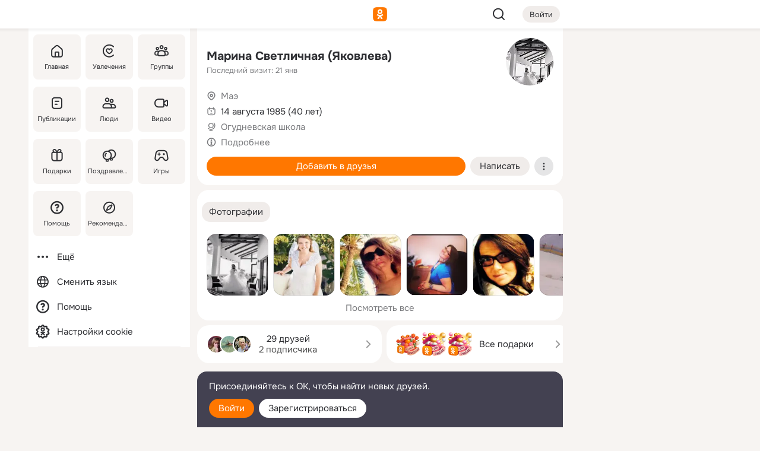

--- FILE ---
content_type: text/html;charset=UTF-8
request_url: https://m.ok.ru/profile/153227715
body_size: 20255
content:
<!DOCTYPE html><html class="v201 no-js st-friendMain sidebar-on ds-colors feed-redesign-2023 complaints-form-v3 vkui vkui--vkIdOk--light vkui-fixed-bg" id="root" lang="ru" data-view="doc" data-func="any"><head><title>Марина Светличная (Яковлева) | OK.RU</title>
<meta http-equiv="Content-Type" content="text/html; charset=UTF-8"/><meta name="referrer" content="strict-origin-when-cross-origin"></meta><meta name="title" content="Марина Светличная (Яковлева) | OK.RU"></meta><meta name="description" content="Марина Светличная (Яковлева). 40 лет. Место проживания - Маэ. Общайтесь в - Одноклассники."></meta><meta name="mobile-web-app-capable" content="yes"><link rel="alternate" type="application/atom+xml" href="https://m.ok.ru/atom-feed/hobby"><link rel="alternate" type="application/atom+xml" href="https://m.ok.ru/atom-feed/collection"><link rel="image_src" href="https://i.okcdn.ru/i?r=[base64]"></link><link rel="canonical" href="https://ok.ru/profile/153227715"></link><meta property="og:title" content="Марина Светличная (Яковлева) | OK.RU"><meta property="og:description" content="Марина Светличная (Яковлева). 40 лет. Место проживания - Маэ. Общайтесь в - Одноклассники."><meta property="og:url" content="https://m.ok.ru/profile/153227715"><meta property="og:image" content="https://i.okcdn.ru/i?r=[base64]"><meta property="og:image:url" content="http://i.okcdn.ru/i?r=[base64]"><meta property="og:image:secure_url" content="https://i.okcdn.ru/i?r=[base64]"><meta name="viewport" content="width=device-width,initial-scale=1,maximum-scale=4,interactive-widget=resizes-content" /><link rel="manifest" href="/mres/pwa/manifest.json" crossorigin="use-credentials"></link><script type="application/ld+json">{"@context":"https://schema.org","@graph":[{"@type":"BreadcrumbList","itemListElement":[{"item":{"name":"Главная","@id":"https://m.ok.ru"},"@type":"ListItem","position":1},{"item":{"name":"Пользователи","@id":"https://m.ok.ru/search/profiles"},"@type":"ListItem","position":2},{"item":{"name":"Марина Светличная (Яковлева)","@id":"https://m.ok.ru/profile/153227715"},"@type":"ListItem","position":3}]},{"gender":"FEMALE","affiliation":{"@type":"Organization","name":"Огудневская школа"},"@type":"Person","givenName":"Марина","familyName":"Светличная (Яковлева)","homeLocation":{"address":{"@type":"PostalAddress","addressLocality":"Маэ"},"@type":"Place"},"birthDate":"1985.08.14"}]}</script><script>(function(win) {var doc = win.document,dt = '';dt = new Date();doc.cookie = 'TimezoneOffset=' + dt.getTimezoneOffset() + ';path=/';doc.cookie = 'ClientTimeDiff=' + (dt.getTime() - 1769267822521) + ';path=/';})(window);</script><script>(function(win, redirect) {if (win.top.location !== win.location) {win.top.location.href = redirect || win.location.href;}})(this, null);</script><link rel="preload" as="font" href="/mres/font/svg/common/svg-icons.woff?d12ffec1e0a4a01c9776cc90443a200a" crossorigin="anonymous"></link><link href="/mres/batch/js/reactaae1cd15/react-loader.js" rel="prefetch" as="style"></link><link href="/mres/batch/js/reactaae1cd15/vendors.js" rel="prefetch" as="style"></link><link href="/mres/batch/js/reactaae1cd15/core-client.js" rel="prefetch" as="style"></link><script src="/mres/batch/js/healthPage/accbaa14/xray.js"></script><script id="__xray-init__" type="text/javascript">xray.setConfig({
            defaultParams: {
                p: 'odnoklassniki-mobile',
            },
            xrayRadarUrl: 'https://xray.mail.ru'        });

        xray.send('pk-xray-ready');
        //# sourceURL=xray.init.js</script><script src="/mres/batch/js/healthPage/accbaa14/userKeeper.js"></script><script>this.okHead={"clipsFullscreen":{"enabled":true},"reactHydrationErrorComponentList":[],"beacon":"/dk;jsessionid=8f94978ed4c6a56e14bed14b62be4911b1255d225e227b0b.8b0a65f1?st.cmd=clientGenericStat&_prevCmd=friendMain&tkn=5514","debugConfig":["DEVMODE"],"scrollThrottle":200,"xtkn":"","consoleWrapper":true,"staticResourceUrl":"/","tracer":{"appToken":"kk9eFTATuCYmnYVJiGWydVMaLukFoKuW0p5Uue5AWa00","tracerVersion":"2.1.0","mobVersion":"1.1.201","mobVersionHashCode":1901620857,"appVersionPrefix":"prod","nonFatalErrors":["Permissions","check","failed","The","request","is","not","allowed","Fetch","aborted","can","be","found","here","AbortError","NotAllowedError","NotFoundError","error.network","Request","Failed","to","fetch","Load","load"]},"webVitals":{"clsReportsCapacity":3,"consoleLogsEnabled":false,"isAutotestMetaDataSupported":false,"isListenerEnabled":true,"inpReportsCapacity":5,"isConsoleClicksEnabled":false},"webApiUrlReplacements":{"m.ok":"ok","m2.ok":"ok","mobtg.ok":"wtuc.ok","m.bnnapp.com":"bnnapp.com"},"jsReliable":true}</script><script type="text/javascript">   (function(m,e,t,r,i,k,a){m[i]=m[i]||function(){(m[i].a=m[i].a||[]).push(arguments)};   m[i].l=1*new Date();k=e.createElement(t),a=e.getElementsByTagName(t)[0],k.async=1,k.src=r,a.parentNode.insertBefore(k,a)})   (window, document, "script", "https://mc.yandex.ru/metrika/tag.js", "ym");   ym(87663567, "init", {        clickmap:true,        trackLinks:true,        accurateTrackBounce:true   });</script><noscript><div><img src="https://mc.yandex.ru/watch/87663567" style="position:absolute; left:-9999px;" alt="" /></div></noscript><link rel="stylesheet" type="text/css" href="/mres/css/base-button-BPQMROgV.css" />
<link href="/mres/css/reset-CGlH4YYT.css" type="text/css" rel="stylesheet"/>
<link href="/mres/css/text-icon-DmvEZ7a1.css" type="text/css" rel="stylesheet"/>
<link href="/mres/css/mobile-main-CKFGGO9r.css" type="text/css" rel="stylesheet"/>
<link href="/mres/css/grids-DjQEmj9w.css" type="text/css" rel="stylesheet"/>
<link href="/mres/css/payment-DyVadPr8.css" type="text/css" rel="stylesheet"/>
<link href="/mres/css/ds-colors-Cyazo0Br.css" type="text/css" rel="stylesheet"/>
<link href="/mres/react/toast-manager_dcc20320.css" type="text/css" rel="stylesheet"/>
<link href="/mres/react/clips-fullscreen_fca0546d.css" type="text/css" rel="stylesheet"/><link rel="stylesheet" type="text/css" href="/mres/css/toolbar-CYlwmatI.css" /><link rel="stylesheet" type="text/css" href="/mres/css/sidebar-CdTqNZIH.css" /><link rel="stylesheet" type="text/css" href="/mres/css/hobby-BDN-3sXb.css" /><link rel="stylesheet" type="text/css" href="/mres/css/gift-card-nvj18xNA.css" /><link rel="stylesheet" type="text/css" href="/mres/css/invite-banner-CSY9zDhK.css" /><link rel="stylesheet" type="text/css" href="/mres/css/buttons-set-DEZnQMko.css" /><link rel="stylesheet" type="text/css" href="/mres/css/rtterms-banner-BSKVRrCX.css" /><link rel="stylesheet" type="text/css" href="/mres/css/reactions-panel-GCl0FsaS.css" /><link rel="stylesheet" type="text/css" href="/mres/css/input-text-DnkQboEs.css" /><link rel="stylesheet" type="text/css" href="/mres/css/field-elements-iB1Q1i-h.css" />
<link href="/mres/css/mobile-sm-BQE7t3eI.css" type="text/css" rel="stylesheet"/><link rel="shortcut icon" href="/favicon_32.ico" type="image/x-icon"></link><link sizes="16x16" rel="icon" href="/mres/img/s/ico-redesign/ok_logo_16.png" type="image/png"></link><link sizes="32x32" rel="icon" href="/mres/img/s/ico-redesign/ok_logo_32.png" type="image/png"></link><link sizes="42x42" rel="icon" href="/mres/img/s/ico-redesign/ok_logo_42.png" type="image/png"></link><link sizes="180x180" rel="apple-touch-icon" href="/mres/img/s/ico-redesign/ok_logo_180.png"></link><link size="192x192" rel="icon" href="//mres/img/browser-theme/oklogo.png"></link>

<style>




.donate-portlet_card-item_avatar .avatar_empty .fi:before {margin-left:0}
.and .donate-portlet_card-item_avatar .avatar_empty .fi:not(.__svg):before {margin-bottom:-.25em}
.o .toolbar_widgets-w {display: none}




@media (max-width: 479px) {
.daily-reward-portlet_ruby1_img {width: 41px !important}
.daily-reward-portlet_ruby2_img {width: 120px !important}
.daily-reward-portlet_star1_img {width: 40px !important}
.daily-reward-portlet_pipe1_img {width: 96px !important}
}

.game-frame_videoadv .app-video_mute_lk, .game-frame_videoadv .app-video_label {color: #ffffff}
.app-video video {
    position: relative !important;
}
.featured-app-banner {
    padding-bottom: 111.11%;
}

.app-video {
  height: 100%;
}
.app-video .video {
   width: 100%;
   height: auto;
   z-index: 10;
}

.game-frame_videoadv .app-video_mute {
  max-height: 18px;
  top: 12px;
  padding: 10px 12px 10px 16px;app-dating_header
  font-family: Roboto;
  font-style: normal;
  font-weight: 400;
  font-size: 14px;
  line-height: 18px;
}

.game-campaign_action-text {
  color: #C0C0C0 !important;
}

.game-campaign_action {
  background: rgba(46,47,51,0.878);
}

.game-campaign_action-close-icon {
  background-color: #fff
}

.app-video_label {
    display: none;
}

#game_adblock_item {
   box-shadow: unset !important;
}

.dark-theme .app-dating_header {
   background: #392C1D;
}

.dark-theme .app-dating_header-title {
   color: #FFF;
}

.dark-theme .app-dating_header-description {
   color: #C0C0C0;
}


.music_album_lst.__alone.__album-redesign .music_album_i{height:auto} .music_album_lst.__alone.__album-redesign .music_album_cnt{height:auto}

.friend-card_send-present-button-text{vertical-align:baseline;}


.topic-user-event_img-wrapper .topic-user-event_text-over-img{ font-size: 26px;}


.congrats-quiz_question_button {display:none;}
form .congrats-quiz_question_button {display:inline-block;}


.tabs.__sticky__jp0tq { top: 0px; z-index: 149; }


.gift-section.__easter-gifts-section:before{background-image:url(//i.okcdn.ru/i?r=ADFduA860z-u_sNvOqUG3iXGt7zq6qhKGdjmLyzqT-kkqHh6acO4zb9wjCXoquMmhNY);display:block;content:'';height:80px;background-size:auto 80px;background-position:center center;background-repeat:no-repeat;background-color:#0B7ADB;}
.gift-section.__easter-gifts-section .title{display:none}
.gift-section.__easter-gifts-section+.gifts_ul{background-color:#e4effa;}


.help-faq-payload-block img {width: 100%;}


.gift-section.__teacher-bg-promo .title {display:none;}
.gift-section.__teacher-bg-promo .gifts_ul .it {border:none;}
.gift-section.__teacher-bg-promo+.gifts_ul {padding:0 12px;background-color:rgba(255, 136, 0, 0.12);}
.gift-section.__teacher-bg-promo .l.gifts_ul.grid:last-child {margin-bottom:0;}
.gift-section.__teacher-bg-promo::before {content:'';display:block;background-image:url(https://i.okcdn.ru/i?r=ADFduA860z-u_sNvOqUG3iXGkfGOOSqvoR8erOT-lbj1E3h6acO4zb9wjCXoquMmhNY);background-size:cover;height:80px;background-position-x:center;background-color:#FF8800;background-repeat:no-repeat;}
@media (-webkit-min-device-pixel-ratio:1.5),(min-resolution:120dpi),(min-resolution:1.5dppx){.gift-section.__teacher-bg-promo::before {background-image:url(https://i.okcdn.ru/i?r=ADFduA860z-u_sNvOqUG3iXGjt9Fwc2LE0kTSU7FOYeEx3h6acO4zb9wjCXoquMmhNY);}}
@media (min-device-width: 375px){.gift-section.__teacher-bg-promo::before {background-size:contain;}}

.gift-card.__free-for-ad .gift-price_text,
.gift-card.__free-for-ad .gift-price_icon,
.gift-card.__free-for-ad-live .gift-price_text,
.gift-card.__free-for-ad-live .gift-price_icon {background-color: #e0f2ff !important;}


.dark-theme .search-additional-components,
.dark-theme .search.__rounded-field .query-completions.search-chips {border-bottom-color: #202020;}
.search.__rounded-field + #searchableListContent.__show-results .item.help-faq-subsection-item:first-child {border-top: none;}
#root .search.__rounded-field .input-text.__search.__voice-enabled .input-text_icons,
#root .search.__rounded-field .input-text.__search.__voice-enabled.__active .input-text_icons.__left {width: 36px;}
#root .search.__rounded-field .input-text.__search.__voice-enabled.__active .input-text_icons {width: 72px;}
#sidebar-userSettingsMain {z-index: 2;}
.and.hobby-show-landing .portal-container[data-logloc="hobbyShowLanding"] .vdo.tbcont, .ios.hobby-show-landing .portal-container[data-logloc="hobbyShowLanding"] .vdo.tbcont {background: url('https://st.okcdn.ru/static/pro3/1-0-104/_storage/i/landings/hobby_show_mob.jpg') no-repeat; background-size: cover;}
.desktop.hobby-show-landing .portal-container[data-logloc="hobbyShowLanding"] .vdo.tbcont {background: url('https://st.okcdn.ru/static/pro3/1-0-104/_storage/i/landings/hobby_show_desktop.jpg') no-repeat; background-size: cover;}
.hobby-show-landing .portal-container[data-logloc="hobbyShowLanding"] .vdo.thumb {opacity: 0;}
.n .wrapper.agreement,.n.guest .wrapper #head,.n.guest .wrapper #content,.n.guest .wrapper #footer {max-width:630px}
.block.__boxed.greeting-block {padding: 16px;}

.bottom-sheet-description_description-content.__expand {-webkit-line-clamp: 1000;}


#geo-page-main.viewport_content {overflow: visible}



.daily-photo-slider-card_media_holder .common-avatar.photo_img + .common-avatar.photo_img {display: none}


.feed-header-content_action-wrap {z-index: 9;}
.feed-header-content .feed-header-content_item .grp,
.feed-header-content .feed-header-content_item .usr { text-wrap: nowrap; }
.promo-avatar-content_header { width: auto; }

.feed-header-content_line.__owner .usr,
.feed-header-content_line.__owner .grp { display: inline-block; }
.feed-header-content_line .usr,
.feed-header-content_line .grp { display: inline; }



.dark-theme ul.hobby20_navigation.__collapsed.__wide.__multiline a:first-child .hobby20_navigation_content {
    color: #ffffff !important;
}



.ds-colors .np_photoBox_back {
	background-color: #000;
}

.ds-colors .widget-list_infos .ecnt {
    color: var(--color_main);
}

.music-track .music-track_artist {
    display: flex;
    align-items: center;
    flex-wrap: nowrap;
}

.guest .musc_controls.musc_info_wrapper {
    vertical-align: middle;
}

.guest .tracks_i {
    display: flex;
    align-items: center;
    flex-wrap: nowrap;
}

.music_album_explicit-label {
	margin-top: 0;
    color: var(--dynamic-text-and-icons-base-tertiary);
}


.np_photoBox.__redesign2023 .quick-photo-comment_container .widget-list_actions .widget-list_i .ic-react.ny2025-react + .widget_action.__active:not(.__super-react) {
    background-color: rgba(0,153,255, 0.12) !important;
}


</style>

<script>document.documentElement.className=(document.documentElement.className||'').replace(/(^|\s)no-js(?=$|\s)/g,'$1js')</script><script src="/mres/batch/js/head/f4d757e/head.js"></script><script src="/mres/default/js/jsChallengeBgReq.js" defer="true"></script><script src="/mres/default/js/web-vitals.js"></script><script>OK.launchServices('',[{"service":"deviceCaps","age":31536000},{"service":"doublePostPrevention","disableAfterSubmit":true,"postDelay":3000},{"targetBlankEnabled":true,"log":false,"service":"initClickPixels"}])</script><script src="/mres/default/js/tracerForHead-2.1.0.js" defer="true"></script><script src="https://top-fwz1.mail.ru/js/code.js" defer="true"></script><script src="https://privacy-cs.mail.ru/static/sync-loader.js" defer="true"></script><script type="text/javascript">window.inline_resources = {};
window.inline_resources.pts={};
window.inline_resources.pts['clips']={"cancel":"Отменить","clipUnavailable":"Упс, клип недоступен","$Hash$":"3845777514496","abortDislike":"Отменить поставленный дизлайк","clipUnavailableReasonDeletedOrHidden":"Возможно, клип удалён, или владелец скрыл его","subscribe":"Подписаться","loadError":"Не удалось загрузить клип","refresh":"Обновить","setDislikeOnClip":"Поставить дизлайк на клип","setLikeOnClip":"Поставить класс на клип","loadErrorSuggest":"Попробуйте обновить его","closeClipsLayer":"Закрыть клипы","clipReshared":"Вы поделились клипом в своём профиле","linkCopied":"Ссылка скопирована в буфер обмена","inOK":"в ОК","subscribed":"Вы подписались на автора","reshareNow":"Поделиться сейчас","report":"Пожаловаться","copyLiknk":"Копировать ссылку","disliked":"Похожие клипы будут показываться реже","clip":"Клип"};
</script>
</head><body class="desktop guest n noscroll search-in-discovery fixed-sidebar-view three-columns blocked-open-sidebar fixed round-avatars full-height two-columns-layout toolbar-fixed widget-redesign float-sidebar js-dialog-redesign mob-detect-on-web topic-link-redesign redesign-logo slider-to-collage feed-blocks-rounded input-fz-inc __profile-card"><div class="js-call" data-services="toastManager"></div><toast-manager data-css="toast-manager_dcc20320.css" server-rendering="true" data-bundle-name="toast-manager" data-attrs-types="{}" class="h-mod toast-manager js-call react-tag" data-module="react-loader" data-react="toast-manager_fb71c0f1.js" data-react-base-url="/mres/react/" data-view=" reactLoader"><template style="display:none"></template><div><section aria-label="Notifications alt+T" tabindex="-1" aria-live="polite" aria-relevant="additions text" aria-atomic="false"></section></div></toast-manager><noscript class="reset-js"><img height="1" width="1" src="/dk;jsessionid=8f94978ed4c6a56e14bed14b62be4911b1255d225e227b0b.8b0a65f1?st.cmd=resetJsKookies&amp;tkn=1145&amp;_prevCmd=friendMain" alt=""></noscript><script>var w=window,$pgx=w.pageCtx=w.pageCtx||{};$pgx.staticResourceUrl="/";OK.loader.alias({'common-js':'/mres/batch/js/common/bd7ed370/common.js'});OK.loader.use('common-js');</script><script>var _tmr = window._tmr || (window._tmr = []);_tmr.push({id: 1963260,type: "pageView",start: (new Date).getTime(),timespent: true});</script><script src="/mres/batch/js/healthPage/accbaa14/coreKeeper.js"></script><script id="__core-keeper-init__" type="text/javascript">window.coreKeeper && window.coreKeeper.init({
  timespent: {
    login: 0  }
});
//# sourceURL=core-keeper-init.js</script><div id="container"><div id="wrapper" class="wrapper guest portal "><div aria-hidden="true" class="error-notification-w"><div class="error-notification"><span class="fi ic-alert-circle-16 ic16"><span class="ic_tx error-notification_txt">Произошла проблема с интернетом</span></span></div></div><div class="toolbar-w"><nav aria-label="Тулбар" id="head" class="ntfb2 toolbar __three-col-toolbar"><div class="toolbar_actions-w toolbar_inner"><ul id="toolbar-actions" data-log-click="{&quot;stateParams&quot;:&quot;{\&quot;stateId\&quot;:\&quot;friendMain\&quot;,\&quot;st-prm_friendId\&quot;:\&quot;153227715\&quot;}&quot;,&quot;signInLayerContainer&quot;:&quot;anonym.toolbar&quot;,&quot;registrationContainer&quot;:&quot;anonym.home_login.friend&quot;}" class="toolbar_actions highlight-block-color-list"><li class="toolbar_actions-i"><div id="sidebar-opener" class="portal-sidebar-button" data-log-click="{&quot;target&quot;:&quot;menu&quot;}" data-func="openSidebar" title="Открыть боковое меню" aria-label="Открыть боковое меню"><img class="sidebar-menu-icon toolbar_actions-i_inner" src="/mres/img/t.gif" alt="" aria-hidden="true"></div></li><li class="toolbar_actions-i"><a id="lgo" data-log-click="[{&quot;target&quot;:&quot;anonym-logo_tap&quot;},{&quot;target&quot;:&quot;logo&quot;}]" class="portal-logo highlight-block-color js-href" data-href="/dk;jsessionid=8f94978ed4c6a56e14bed14b62be4911b1255d225e227b0b.8b0a65f1?bk=LoginForHref&amp;st.cmd=loginForHref&amp;st.redirect=%252Fprofile%252F153227715&amp;_prevCmd=friendMain&amp;tkn=2254&amp;spl=1&amp;spl=1" href="/"><img class="ticLgo tics portal-logo_img" src="/mres/img/t.gif" alt="" aria-hidden="true"><span class="logo_text __home">одноклассники</span></a></li><li class="toolbar_actions-i"><div class="base-button __plain   __modern __without-text __has-icon ic24 portal-search base-button __plain __modern __without-text __has-icon ic24 __margin" data-log-click="{&quot;searchLocation&quot;:&quot;ANON_GLOBAL_SEARCH&quot;,&quot;target&quot;:&quot;SEARCH_INPUT&quot;}"><a class="base-button_target" data-log-click="{&quot;target&quot;:&quot;search&quot;}" href="/dk;jsessionid=8f94978ed4c6a56e14bed14b62be4911b1255d225e227b0b.8b0a65f1?st.cmd=anonymUsersAllSearch&amp;tkn=4785&amp;_prevCmd=friendMain"></a><div class="base-button_bg"></div><div aria-hidden="true" class="base-button_content"><span class="fi ic-search-24 base-button_content_icon __empty ic24"></span></div></div><div class="portal-login-button"><div class="base-button __default __small __modern" data-log-click="{&quot;target&quot;:&quot;login&quot;}"><a class="base-button_target" id="head_login_btn" href="/dk;jsessionid=8f94978ed4c6a56e14bed14b62be4911b1255d225e227b0b.8b0a65f1?bk=LoginForHref&amp;st.cmd=loginForHref&amp;st.redirect=%252Fprofile%252F153227715&amp;_prevCmd=friendMain&amp;tkn=4886&amp;spl=1&amp;spl=1">Войти</a><div class="base-button_bg"></div><div aria-hidden="true" class="base-button_content"><div class="base-button_content_text">Войти</div></div></div></div></li></ul></div></nav><div id="toolbarProgress" class="toolbar-progress"></div></div><script>if((window.OK||(OK={})).initToolbar) OK.initToolbar(); else OK.isInitToolbarActive = true;</script><div class="two-columns-layout-content"><aside aria-labelledby="l-sidebar_header_title" data-log-click="{&quot;registrationContainer&quot;:&quot;anonymMenu&quot;}" data-state="1794238056" id="the-sidebar" class="l-sidebar __column __fixed-view __full-device-height"><nav class="l-sidebar_cnt __guest"><div class="l-sidebar_header"><a role="button" data-func="toggleSidebar" title="Закрыть меню" class="l-sidebar_link l-sidebar_close highlight-block-color" aria-label="Закрыть меню"><span class="fi ic-close-24 __empty ic24"></span></a><div id="l-sidebar_header_title" class="l-sidebar_header_title">Меню</div><a class="l-sidebar_header_search l-sidebar_link highlight-block-color js-to-global-search" data-log-click="{&quot;searchLocation&quot;:&quot;ANON_GLOBAL_SEARCH&quot;,&quot;target&quot;:&quot;SEARCH_INPUT&quot;}" data-func="goToGlobalSearch" data-endpoint="/dk;jsessionid=8f94978ed4c6a56e14bed14b62be4911b1255d225e227b0b.8b0a65f1?st.cmd=anonymUsersAllSearch&amp;tkn=7520&amp;_prevCmd=friendMain" title="Искать на сайте" aria-label="Искать на сайте"><span class="fi ic-search-24 __empty ic24"></span></a></div><ul class="l-sidebar_lst __grid __main"><li class="l-sidebar_top_i" id="sidebar-main"><a class="l-sidebar_link js-href" data-href="/cdk/st.cmd/main/st.mfi/153227715/_prevCmd/friendMain/tkn/590;jsessionid=8f94978ed4c6a56e14bed14b62be4911b1255d225e227b0b.8b0a65f1?spl=1&amp;_aid=leftMenuClick" data-log-click="{&quot;target&quot;:&quot;userMain&quot;}" href="/" aria-label="Главная"><div class="l-sidebar_grid-bg fi ic-home-24"><span aria-hidden="true" class="fi_tx">Главная</span></div></a></li><li class="l-sidebar_top_i" id="sidebar-hobby20"><a class="l-sidebar_link js-href" data-href="/hobby;jsessionid=8f94978ed4c6a56e14bed14b62be4911b1255d225e227b0b.8b0a65f1?_aid=leftMenuClick" data-log-click="{&quot;target&quot;:&quot;hobbies&quot;}" href="/hobby" aria-label="Увлечения"><div class="l-sidebar_grid-bg fi ic-hobbies-24"><span aria-hidden="true" class="fi_tx">Увлечения</span></div></a></li><li class="l-sidebar_top_i" id=""><a class="l-sidebar_link js-href" data-href="/groups/;jsessionid=8f94978ed4c6a56e14bed14b62be4911b1255d225e227b0b.8b0a65f1?spl=1" data-log-click="{&quot;target&quot;:&quot;userAltGroup&quot;}" href="/groups" aria-label="Группы"><div class="l-sidebar_grid-bg fi ic-users-3-24"><span aria-hidden="true" class="fi_tx">Группы</span></div></a></li><li class="l-sidebar_top_i" id=""><a class="l-sidebar_link js-href" data-href="/search/content/;jsessionid=8f94978ed4c6a56e14bed14b62be4911b1255d225e227b0b.8b0a65f1?spl=1" data-log-click="{&quot;target&quot;:&quot;contentSearch&quot;}" href="/search/content" aria-label="Публикации"><div class="l-sidebar_grid-bg fi ic-feed-24"><span aria-hidden="true" class="fi_tx">Публикации</span></div></a></li><li class="l-sidebar_top_i" id=""><a class="l-sidebar_link js-href" data-href="/search/profiles/;jsessionid=8f94978ed4c6a56e14bed14b62be4911b1255d225e227b0b.8b0a65f1?spl=1" data-log-click="{&quot;target&quot;:&quot;anonym.userSearch&quot;}" href="/search/profiles" aria-label="Люди"><div class="l-sidebar_grid-bg fi ic-users-24"><span aria-hidden="true" class="fi_tx">Люди</span></div></a></li><li class="l-sidebar_top_i" id="sidebar-userMovies"><a class="l-sidebar_link js-href" data-href="/dk;jsessionid=8f94978ed4c6a56e14bed14b62be4911b1255d225e227b0b.8b0a65f1?st.cmd=userMovies&amp;_prevCmd=friendMain&amp;tkn=4215&amp;spl=1&amp;_aid=leftMenuClick" data-log-click="{&quot;target&quot;:&quot;video&quot;}" href="/video" aria-label="Видео"><div class="l-sidebar_grid-bg fi ic-videocam-24"><span aria-hidden="true" class="fi_tx">Видео</span></div></a></li><li class="l-sidebar_top_i" id=""><a class="l-sidebar_link js-href" data-href="/gifts/;jsessionid=8f94978ed4c6a56e14bed14b62be4911b1255d225e227b0b.8b0a65f1?spl=1" data-log-click="{&quot;target&quot;:&quot;giftsFront&quot;}" href="/gifts" aria-label="Подарки"><div class="l-sidebar_grid-bg fi ic-gift-24"><span aria-hidden="true" class="fi_tx">Подарки</span></div></a></li><li class="l-sidebar_top_i" id=""><a class="l-sidebar_link js-href" data-href="/pozdravleniya;jsessionid=8f94978ed4c6a56e14bed14b62be4911b1255d225e227b0b.8b0a65f1" data-log-click="{&quot;target&quot;:&quot;congrats&quot;}" href="/pozdravleniya" aria-label="Поздравления"><div class="l-sidebar_grid-bg fi ic-balloons-24"><span aria-hidden="true" class="fi_tx">Поздравления</span></div></a></li><li class="l-sidebar_top_i" id=""><a class="l-sidebar_link js-href" data-href="/games/;jsessionid=8f94978ed4c6a56e14bed14b62be4911b1255d225e227b0b.8b0a65f1?spl=1" data-log-click="{&quot;target&quot;:&quot;appsShowcaseHD&quot;}" href="/games" aria-label="Игры"><div class="l-sidebar_grid-bg fi ic-games-24"><span aria-hidden="true" class="fi_tx">Игры</span></div></a></li><li class="l-sidebar_top_i" id=""><a class="l-sidebar_link js-href" data-href="/help/;jsessionid=8f94978ed4c6a56e14bed14b62be4911b1255d225e227b0b.8b0a65f1?spl=1" data-log-click="{&quot;target&quot;:&quot;help&quot;}" href="/help" aria-label="Помощь"><div class="l-sidebar_grid-bg fi ic-help-circle-16"><span aria-hidden="true" class="fi_tx">Помощь</span></div></a></li><li class="l-sidebar_top_i" id=""><a class="l-sidebar_link js-href" data-href="/discovery/;jsessionid=8f94978ed4c6a56e14bed14b62be4911b1255d225e227b0b.8b0a65f1?spl=1" data-log-click="{&quot;target&quot;:&quot;discovery&quot;}" href="/discovery" aria-label="Рекомендации"><div class="l-sidebar_grid-bg fi ic-discover-24"><span aria-hidden="true" class="fi_tx">Рекомендации</span></div></a></li></ul><ul class="l-sidebar_lst __flat __secondary __bottom highlight-block-color-list"><li class="l-sidebar_i" id="sidebar-moreOKSocialsLinks"><a class="l-sidebar_link fi ic-more-24" href="/dk;jsessionid=8f94978ed4c6a56e14bed14b62be4911b1255d225e227b0b.8b0a65f1?st.cmd=moreOKSocialsLinks&amp;_prevCmd=friendMain&amp;tkn=6603&amp;spl=1&amp;_aid=leftMenuClick" aria-label="Ещё"><span aria-hidden="true" class="fi_tx">Ещё</span></a></li><li class="l-sidebar_i" id=""><a class="l-sidebar_link fi ic-web-24" href="/dk;jsessionid=8f94978ed4c6a56e14bed14b62be4911b1255d225e227b0b.8b0a65f1?st.cmd=langSelector&amp;spl=1" aria-label="Сменить язык"><span aria-hidden="true" class="fi_tx">Сменить язык</span></a></li><li class="l-sidebar_i" id=""><a class="l-sidebar_link fi ic-help-circle-16 js-href" data-href="/help/;jsessionid=8f94978ed4c6a56e14bed14b62be4911b1255d225e227b0b.8b0a65f1?spl=1" href="/help" aria-label="Помощь"><span aria-hidden="true" class="fi_tx">Помощь</span></a></li><li class="l-sidebar_i" id="sidebar-userSettingsCookiePolicy"><a class="l-sidebar_link fi ic-ok-star-16" href="/dk;jsessionid=8f94978ed4c6a56e14bed14b62be4911b1255d225e227b0b.8b0a65f1?st.cmd=userSettingsCookiePolicy&amp;st.rtu=%2Fdk%3Bjsessionid%3D8f94978ed4c6a56e14bed14b62be4911b1255d225e227b0b.8b0a65f1%3Fst.cmd%3DfriendMain%26st.friendId%3D153227715%26st.frwd%3Doff%26st.page%3D1%26_prevCmd%3DfriendMain%26tkn%3D249&amp;st.src=userMain&amp;_prevCmd=friendMain&amp;tkn=3146&amp;spl=1&amp;_aid=leftMenuClick" aria-label="Настройки cookie "><span aria-hidden="true" class="fi_tx">Настройки cookie </span></a></li></ul></nav></aside><script>OK.initializeSidebar({"isFixedView":true,"isAnimateEnabled":true,"isSwipeEnabled":false});</script><div id="promoBanner"></div><div id="boxPage" data-logloc="friendMain" class="portal-container"><div id="content"><div data-log-click="{&quot;target&quot;:&quot;anonym-profile-v3&quot;}" class="profile-page js-profile-page"><div class="profile-wrapper"><div class="profile-card"><div class="profile-card_main-content"><div class="profile-card_main-content_tx"><span class="icons-set  "><span class="ic-set_tx "><h1 class="name-header-markup"><a class="" itemprop="name" href="/dk;jsessionid=8f94978ed4c6a56e14bed14b62be4911b1255d225e227b0b.8b0a65f1?st.cmd=friendInfo&amp;st.friendId=153227715&amp;_prevCmd=friendMain&amp;tkn=4084">Марина Светличная (Яковлева)</a></h1></span><span class="user-profile-badges"></span></span><h2 class="profile-card_main-content_last-activity"><span class="profile-card_info-tx_about_descr">Последний визит: 21 янв</span></h2></div><div class="sz80 common-avatar __compact-ol profile-card_main-content_avatar" data-log-click="{&quot;target&quot;:&quot;avatar&quot;}"><a class="u-ava sz80 " href="/dk;jsessionid=8f94978ed4c6a56e14bed14b62be4911b1255d225e227b0b.8b0a65f1?st.cmd=friendPhoto&amp;st.nav=off&amp;st.friendId=153227715&amp;st.rUrl=%2Fdk%3Bjsessionid%3D8f94978ed4c6a56e14bed14b62be4911b1255d225e227b0b.8b0a65f1%3Fst.cmd%3DfriendMain%26amp%3Bst.friendId%3D153227715%26amp%3Bst.frwd%3Doff%26amp%3Bst.page%3D1%26amp%3B_prevCmd%3DfriendMain%26amp%3Btkn%3D9368&amp;st.phoId=815435852227&amp;_prevCmd=friendMain&amp;tkn=1585"><img class="u-ava_img sz80 " src="https://i.okcdn.ru/i?r=[base64]" alt="" itemprop="image"></a></div></div><ul class="profile-card_info"><li class="profile-card_info_item"><span class="fi ic-location-16 ic16"><span class="ic_tx" data-log-click="{&quot;target&quot;:&quot;info_location&quot;}"><a href="/dk;jsessionid=8f94978ed4c6a56e14bed14b62be4911b1255d225e227b0b.8b0a65f1?st.cmd=usersOnline&amp;st.city=%D0%9C%D0%B0%D1%8D&amp;st.ageFrom=14&amp;st.genders=2&amp;st.ageTo=90&amp;_prevCmd=friendMain&amp;tkn=3427" class="profile-card_info_item_tx">Маэ</a></span></span></li><li class="profile-card_info_item"><span class="fi ic-calendar-24 ic16"><span class="ic_tx">14 августа 1985 (40 лет)</span></span></li><li class="profile-card_info_item"><span class="fi ic-globe-16 ic16"><span class="ic_tx" data-log-click="{&quot;target&quot;:&quot;info_community&quot;}"><a href="/dk;jsessionid=8f94978ed4c6a56e14bed14b62be4911b1255d225e227b0b.8b0a65f1?st.cmd=communityMain&amp;st.groupId=38517360033804&amp;_prevCmd=friendMain&amp;tkn=6439&amp;_aid=nfrProfCommun" class="profile-card_info_item_tx">Огудневская школа</a></span></span></li><li class="profile-card_info_item"><span class="fi ic-info-circle-16 ic16"><span class="ic_tx" data-log-click="{&quot;target&quot;:&quot;info_more&quot;}"><button data-href="/dk;jsessionid=8f94978ed4c6a56e14bed14b62be4911b1255d225e227b0b.8b0a65f1?st.cmd=friendInfo&amp;st.friendId=153227715&amp;_prevCmd=friendMain&amp;tkn=5495&amp;_aid=nfrProfMore" class="profile-card_info_item_tx action-button __inline" type="button">Подробнее</button></span></span></li></ul><div class="profile-card_buttons"><div class="base-button __accept   __modern profile-card_buttons_item __full-width"><input class="base-button_target action-base-button" data-log-click="{&quot;target&quot;:&quot;join&quot;}" data-href="/dk;jsessionid=8f94978ed4c6a56e14bed14b62be4911b1255d225e227b0b.8b0a65f1?bk=LoginForHref&amp;st.cmd=loginForHref&amp;st.redirect=%252Fdk%253Bjsessionid%253D8f94978ed4c6a56e14bed14b62be4911b1255d225e227b0b.8b0a65f1%253Fst.cmd%253DfriendMain%2526st.friendId%253D153227715%2526_prevCmd%253DfriendMain%2526tkn%253D1765&amp;_prevCmd=friendMain&amp;tkn=2205" value="Добавить в друзья" type="button"><div class="base-button_bg"></div><div aria-hidden="true" class="base-button_content"><div class="base-button_content_text">Добавить в друзья</div></div></div><div class="base-button __default   __modern profile-card_buttons_item"><input class="base-button_target action-base-button" data-log-click="{&quot;target&quot;:&quot;send_message&quot;}" data-href="/dk;jsessionid=8f94978ed4c6a56e14bed14b62be4911b1255d225e227b0b.8b0a65f1?st.cmd=userChat&amp;st.convId=PRIVATE_153227715&amp;st.grp=off&amp;st.edit=off&amp;st.rpl=off&amp;_prevCmd=friendMain&amp;tkn=4188&amp;_aid=profMsg#lst" value="Написать" type="button"><div class="base-button_bg"></div><div aria-hidden="true" class="base-button_content"><div class="base-button_content_text">Написать</div></div></div><button data-func="showBottomMenu" class="profile-card_buttons_item __more" data-bmenu-title="Марина Светличная (Яковлева)" data-bmenu-json="{&quot;items&quot;:[{&quot;iconClass&quot;:&quot;fi ic-gift-24&quot;,&quot;href&quot;:&quot;/dk;jsessionid=8f94978ed4c6a56e14bed14b62be4911b1255d225e227b0b.8b0a65f1?st.cmd=selectPresent\u0026amp;st.or=f9LHodD0cOKDyQSxOFn91Z9_5YAgIGViAwXto9K2EDPrLpzIZyBGXFAdHd2Au3KWp4vKMZv4iyY9AA\u0026amp;st.friendId=153227715\u0026amp;_prevCmd=friendMain\u0026amp;tkn=762\u0026amp;_aid=profGift&quot;,&quot;text&quot;:&quot;Сделать подарок&quot;,&quot;logTarget&quot;:&quot;send_present&quot;,&quot;isButton&quot;:true},{&quot;iconClass&quot;:&quot;fi ic-follow-16&quot;,&quot;href&quot;:&quot;/dk;jsessionid=8f94978ed4c6a56e14bed14b62be4911b1255d225e227b0b.8b0a65f1?st.cmd=friendSubscriptions\u0026amp;st.rtu=%2Fdk%3Bjsessionid%3D8f94978ed4c6a56e14bed14b62be4911b1255d225e227b0b.8b0a65f1%3Fst.cmd%3DfriendMain%26st.friendId%3D153227715%26st.frwd%3Doff%26st.page%3D1%26_prevCmd%3DfriendMain%26tkn%3D7750\u0026amp;st.friendId=153227715\u0026amp;_prevCmd=friendMain\u0026amp;tkn=5343#js-dlg&quot;,&quot;text&quot;:&quot;Настройки подписки&quot;,&quot;logTarget&quot;:&quot;manage_subscriptions&quot;,&quot;isButton&quot;:true},{&quot;iconClass&quot;:&quot;fi ic-phone-24&quot;,&quot;href&quot;:&quot;/dk;jsessionid=8f94978ed4c6a56e14bed14b62be4911b1255d225e227b0b.8b0a65f1?st.cmd=friendCallOkLink\u0026amp;st.rtu=%2Fdk%3Bjsessionid%3D8f94978ed4c6a56e14bed14b62be4911b1255d225e227b0b.8b0a65f1%3Fst.cmd%3DfriendMain%26st.friendId%3D153227715%26st.frwd%3Doff%26st.page%3D1%26_prevCmd%3DfriendMain%26tkn%3D2084\u0026amp;st.friendId=153227715\u0026amp;_prevCmd=friendMain\u0026amp;tkn=7483#js-dlg&quot;,&quot;text&quot;:&quot;Позвонить&quot;,&quot;logTarget&quot;:&quot;call&quot;,&quot;isButton&quot;:true},{&quot;iconClass&quot;:&quot;fi ic-users-3-24&quot;,&quot;href&quot;:&quot;/dk;jsessionid=8f94978ed4c6a56e14bed14b62be4911b1255d225e227b0b.8b0a65f1?st.cmd=altGroupSelectGroupToAdd\u0026amp;st.friendId=153227715\u0026amp;st.frwd=off\u0026amp;st.page=1\u0026amp;_prevCmd=friendMain\u0026amp;tkn=1953&quot;,&quot;text&quot;:&quot;Пригласить в группу&quot;,&quot;logTarget&quot;:&quot;add_to_group&quot;,&quot;isButton&quot;:true},{&quot;iconClass&quot;:&quot;fi ic-info-circle-24&quot;,&quot;href&quot;:&quot;/dk;jsessionid=8f94978ed4c6a56e14bed14b62be4911b1255d225e227b0b.8b0a65f1?st.cmd=friendComplain\u0026amp;st.friendId=153227715\u0026amp;st.frwd=off\u0026amp;st.page=1\u0026amp;_prevCmd=friendMain\u0026amp;tkn=6090#js-dlg&quot;,&quot;text&quot;:&quot;Пожаловаться&quot;,&quot;logTarget&quot;:&quot;complain&quot;,&quot;isButton&quot;:true},{&quot;iconClass&quot;:&quot;fi ic-block-24&quot;,&quot;href&quot;:&quot;/dk;jsessionid=8f94978ed4c6a56e14bed14b62be4911b1255d225e227b0b.8b0a65f1?st.cmd=friendBlockUserV2\u0026amp;st.bloc=PROFILE\u0026amp;st.rtu=%2Fdk%3Bjsessionid%3D8f94978ed4c6a56e14bed14b62be4911b1255d225e227b0b.8b0a65f1%3Fst.cmd%3DfriendMain%26st.friendId%3D153227715%26st.frwd%3Doff%26st.page%3D1%26_prevCmd%3DfriendMain%26tkn%3D2687\u0026amp;st.bId=153227715\u0026amp;_prevCmd=friendMain\u0026amp;tkn=8107&quot;,&quot;text&quot;:&quot;Заблокировать&quot;,&quot;logTarget&quot;:&quot;block&quot;,&quot;isButton&quot;:true}]}"><span class="fi ic-more-vertical-24 __empty ic16"></span></button></div></div></div><div class="friend-profile-content-block js-profile-content __photos"><nav class="tabs  __borderless __secondary-mode __adaptive" id="filter-1971656464" data-view="friendContentBlock" role="navigation"><ul class="tabs_list js-call" data-view=""><li class="tabs_item __active" data-func="updateContent" data-tab-type="PHOTOS" data-login-url="/dk;jsessionid=8f94978ed4c6a56e14bed14b62be4911b1255d225e227b0b.8b0a65f1?bk=LoginForHref&amp;st.cmd=loginForHref&amp;st.redirect=%252Fdk%253Bjsessionid%253D8f94978ed4c6a56e14bed14b62be4911b1255d225e227b0b.8b0a65f1%253Fst.cmd%253DfriendAllPhotos%2526st.friendId%253D153227715%2526_prevCmd%253DfriendMain%2526tkn%253D8853&amp;_prevCmd=friendMain&amp;tkn=6978" data-log-click="{&quot;target&quot;:&quot;to_photos&quot;}"><a class="tabs_action ai aslnk" role="button" tabindex="0"><span class="tabs_action-title">Фотографии</span><span class="fi ic-done-16 tabs_popup-arrow hidden __empty ic16"></span><span class="fi ic-down-12 tabs_arrow hidden __empty ic12"></span></a></li></ul></nav><div class="friend-profile-content __photos"><div class="profile-content-wrapper"><a data-log-click="{&quot;target&quot;:&quot;photo&quot;}" style="background-image: url(https://i.okcdn.ru/i?r=[base64])" href="/dk;jsessionid=8f94978ed4c6a56e14bed14b62be4911b1255d225e227b0b.8b0a65f1?st.cmd=friendStreamPhoto&amp;st.soid=153227715&amp;st.friendId=153227715&amp;st.rUrl=%2Fdk%3Bjsessionid%3D8f94978ed4c6a56e14bed14b62be4911b1255d225e227b0b.8b0a65f1%3Fst.cmd%3DfriendMain%26amp%3Bst.friendId%3D153227715%26amp%3Bst.frwd%3Doff%26amp%3Bst.page%3D1%26amp%3B_prevCmd%3DfriendMain%26amp%3Btkn%3D6098&amp;st.phoId=815435852227&amp;_prevCmd=friendMain&amp;tkn=4493" class="profile-content-wrapper-item"></a><a data-log-click="{&quot;target&quot;:&quot;photo&quot;}" style="background-image: url(https://i.okcdn.ru/i?r=[base64])" href="/dk;jsessionid=8f94978ed4c6a56e14bed14b62be4911b1255d225e227b0b.8b0a65f1?st.cmd=friendStreamPhoto&amp;st.soid=153227715&amp;st.friendId=153227715&amp;st.rUrl=%2Fdk%3Bjsessionid%3D8f94978ed4c6a56e14bed14b62be4911b1255d225e227b0b.8b0a65f1%3Fst.cmd%3DfriendMain%26amp%3Bst.friendId%3D153227715%26amp%3Bst.frwd%3Doff%26amp%3Bst.page%3D1%26amp%3B_prevCmd%3DfriendMain%26amp%3Btkn%3D6208&amp;st.phoId=812860362691&amp;_prevCmd=friendMain&amp;tkn=3332" class="profile-content-wrapper-item"></a><a data-log-click="{&quot;target&quot;:&quot;photo&quot;}" style="background-image: url(https://i.okcdn.ru/i?r=[base64])" href="/dk;jsessionid=8f94978ed4c6a56e14bed14b62be4911b1255d225e227b0b.8b0a65f1?st.cmd=friendStreamPhoto&amp;st.soid=153227715&amp;st.friendId=153227715&amp;st.rUrl=%2Fdk%3Bjsessionid%3D8f94978ed4c6a56e14bed14b62be4911b1255d225e227b0b.8b0a65f1%3Fst.cmd%3DfriendMain%26amp%3Bst.friendId%3D153227715%26amp%3Bst.frwd%3Doff%26amp%3Bst.page%3D1%26amp%3B_prevCmd%3DfriendMain%26amp%3Btkn%3D7848&amp;st.phoId=772301408451&amp;_prevCmd=friendMain&amp;tkn=940" class="profile-content-wrapper-item"></a><a data-log-click="{&quot;target&quot;:&quot;photo&quot;}" style="background-image: url(https://i.okcdn.ru/i?r=[base64])" href="/dk;jsessionid=8f94978ed4c6a56e14bed14b62be4911b1255d225e227b0b.8b0a65f1?st.cmd=friendStreamPhoto&amp;st.soid=153227715&amp;st.friendId=153227715&amp;st.rUrl=%2Fdk%3Bjsessionid%3D8f94978ed4c6a56e14bed14b62be4911b1255d225e227b0b.8b0a65f1%3Fst.cmd%3DfriendMain%26amp%3Bst.friendId%3D153227715%26amp%3Bst.frwd%3Doff%26amp%3Bst.page%3D1%26amp%3B_prevCmd%3DfriendMain%26amp%3Btkn%3D6523&amp;st.phoId=574934187459&amp;_prevCmd=friendMain&amp;tkn=570" class="profile-content-wrapper-item"></a><a data-log-click="{&quot;target&quot;:&quot;photo&quot;}" style="background-image: url(https://i.okcdn.ru/i?r=[base64])" href="/dk;jsessionid=8f94978ed4c6a56e14bed14b62be4911b1255d225e227b0b.8b0a65f1?st.cmd=friendStreamPhoto&amp;st.soid=153227715&amp;st.friendId=153227715&amp;st.rUrl=%2Fdk%3Bjsessionid%3D8f94978ed4c6a56e14bed14b62be4911b1255d225e227b0b.8b0a65f1%3Fst.cmd%3DfriendMain%26amp%3Bst.friendId%3D153227715%26amp%3Bst.frwd%3Doff%26amp%3Bst.page%3D1%26amp%3B_prevCmd%3DfriendMain%26amp%3Btkn%3D923&amp;st.phoId=549336700867&amp;_prevCmd=friendMain&amp;tkn=179" class="profile-content-wrapper-item"></a><a data-log-click="{&quot;target&quot;:&quot;photo&quot;}" style="background-image: url(https://i.okcdn.ru/i?r=[base64])" href="/dk;jsessionid=8f94978ed4c6a56e14bed14b62be4911b1255d225e227b0b.8b0a65f1?st.cmd=friendStreamPhoto&amp;st.soid=153227715&amp;st.friendId=153227715&amp;st.rUrl=%2Fdk%3Bjsessionid%3D8f94978ed4c6a56e14bed14b62be4911b1255d225e227b0b.8b0a65f1%3Fst.cmd%3DfriendMain%26amp%3Bst.friendId%3D153227715%26amp%3Bst.frwd%3Doff%26amp%3Bst.page%3D1%26amp%3B_prevCmd%3DfriendMain%26amp%3Btkn%3D4354&amp;st.phoId=547269559747&amp;_prevCmd=friendMain&amp;tkn=9791" class="profile-content-wrapper-item"></a></div></div><div data-log-click="{&quot;target&quot;:&quot;all_photo&quot;}" class="js-profile-content-button"><button type="button" data-href="/dk;jsessionid=8f94978ed4c6a56e14bed14b62be4911b1255d225e227b0b.8b0a65f1?bk=LoginForHref&amp;st.cmd=loginForHref&amp;st.redirect=%252Fdk%253Bjsessionid%253D8f94978ed4c6a56e14bed14b62be4911b1255d225e227b0b.8b0a65f1%253Fst.cmd%253DfriendAllPhotos%2526st.friendId%253D153227715%2526_prevCmd%253DfriendMain%2526tkn%253D5883&amp;_prevCmd=friendMain&amp;tkn=2428" class="link __block-link js-auth-link __full-width -g-align-center action-button">Посмотреть все</button></div></div><div class="profile-info-block"><button type="button" data-href="/dk;jsessionid=8f94978ed4c6a56e14bed14b62be4911b1255d225e227b0b.8b0a65f1?st.cmd=friendFriends&amp;st.friendId=153227715&amp;_prevCmd=friendMain&amp;tkn=8823" class="profile-info-block-item action-button"><div data-log-click="{&quot;target&quot;:&quot;to_friends&quot;}" class="label-card"><div class="label-card_images"><div class="inline-images"><div class="inline-images_item" style="background-image: url(https://i.okcdn.ru/i?r=[base64]);"></div><div class="inline-images_item" style="background-image: url(https://i.okcdn.ru/i?r=[base64]);"></div><div class="inline-images_item" style="background-image: url(https://i.okcdn.ru/i?r=[base64]);"></div></div></div><div class="label-card_text"><span class="label-card_main-text">29 друзей</span><span class="label-card_subtext">2 подписчика</span></div><div class="label-card-images_icon"></div></div></button><button type="button" data-href="/dk;jsessionid=8f94978ed4c6a56e14bed14b62be4911b1255d225e227b0b.8b0a65f1?bk=LoginForHref&amp;st.cmd=loginForHref&amp;st.redirect=%252Fdk%253Bjsessionid%253D8f94978ed4c6a56e14bed14b62be4911b1255d225e227b0b.8b0a65f1%253Fst.cmd%253DfriendPresents%2526st.friendId%253D153227715%2526_prevCmd%253DfriendMain%2526tkn%253D7929&amp;_prevCmd=friendMain&amp;tkn=3410" class="profile-info-block-item action-button"><div data-log-click="{&quot;target&quot;:&quot;all_presents&quot;}" class="label-card"><div class="label-card_images"><div class="inline-images"><div class="gift-card __profile __ru __fixed-size __refactoring" aria-label="Подарок"><div class="gift" style="background-image: url(https://i.okcdn.ru/getGift?photoId=955983353473&amp;type=4); "></div></div><div class="gift-card __profile __ru __fixed-size __refactoring" aria-label="Подарок"><div class="gift" style="background-image: url(https://i.okcdn.ru/getGift?photoId=933132213633&amp;type=4); "></div></div><div class="gift-card __profile __ru __fixed-size __refactoring" aria-label="Подарок"><div class="gift" style="background-image: url(https://i.okcdn.ru/getGift?photoId=933132213633&amp;type=4); "></div></div></div></div><div class="label-card_text"><span class="label-card_main-text">Все подарки</span></div><div class="label-card-images_icon"></div></div></button><button type="button" data-href="/dk;jsessionid=8f94978ed4c6a56e14bed14b62be4911b1255d225e227b0b.8b0a65f1?st.cmd=friendAltGroups&amp;st.friendId=153227715&amp;_prevCmd=friendMain&amp;tkn=7097" class="profile-info-block-item action-button"><div data-log-click="{&quot;target&quot;:&quot;to_group&quot;}" class="label-card"><div class="label-card_images"><div class="inline-images"><div class="inline-images_item" style="background-image: url(https://i.okcdn.ru/i?r=[base64]);"></div><div class="inline-images_item" style="background-image: url(https://i.okcdn.ru/i?r=[base64]);"></div><div class="inline-images_item" style="background-image: url(https://i.okcdn.ru/i?r=[base64]);"></div></div></div><div class="label-card_text"><span class="label-card_main-text">4 группы</span></div><div class="label-card-images_icon"></div></div></button></div><div class="dlist init js-append-bot __empty __divided or-ver js-dlb feed" data-disabled="true" itemscope="" itemtype="http://schema.org/ItemList"><div class="dlist_top not-stickied"><nav class="tabs __chips __feeds-filter __secondary-mode __adaptive" id="filter-1785281234" data-log-click="{&quot;target&quot;:&quot;filter&quot;}" role="navigation"><ul class="tabs_list js-call" data-view=""><li class="tabs_item __active"><a href="/dk;jsessionid=8f94978ed4c6a56e14bed14b62be4911b1255d225e227b0b.8b0a65f1?st.cmd=friendMain&amp;st.friendId=153227715&amp;st.feedFilterId=203&amp;_prevCmd=friendMain&amp;bk=FriendFeedsData&amp;tkn=6109" id="feed_filterId_203" class="tabs_action ai aslnk js-nav-same-page" data-log-click="{&quot;target&quot;:&quot;statuses&quot;}" role="button" tabindex="0"><span class="tabs_action-title">Заметки</span><span class="fi ic-done-16 tabs_popup-arrow hidden __empty ic16"></span><span class="fi ic-down-12 tabs_arrow hidden __empty ic12"></span></a></li><li class="tabs_item"><a href="/dk;jsessionid=8f94978ed4c6a56e14bed14b62be4911b1255d225e227b0b.8b0a65f1?st.cmd=friendMain&amp;st.friendId=153227715&amp;st.feedFilterId=345&amp;_prevCmd=friendMain&amp;bk=FriendFeedsData&amp;tkn=9300" id="feed_filterId_345" class="tabs_action ai alnk js-nav-same-page" data-log-click="{&quot;target&quot;:&quot;hobby&quot;}" role="button" tabindex="0"><span class="tabs_action-title">Увлечения</span><span class="fi ic-done-16 tabs_popup-arrow hidden __empty ic16"></span><span class="fi ic-down-12 tabs_arrow hidden __empty ic12"></span></a></li></ul></nav></div><div class="empty-page __stubsRedesign2024 __profileV3" id="ep-stub"><div class="empty-page_cnt"><div class="ep-stub-cnt"><img class="ep-ttl-img" src="/mres/img/stub/2024/ill_content.png"><p class="ep-ttl-txt">Заметок пока нет</p><p class="ep-descr">Марина пока ничего не опубликовала</p></div></div></div><div class="dlist_bottom"></div></div></div><div class="invite-banner invite-banner-holder"><div class="invite-banner_title">Присоединяйтесь к ОК, чтобы найти новых друзей.</div><div class="buttons-set  "><div class="buttons-set_inner"><div class="base-button __accept   __modern"><input class="base-button_target" name="loginButton" value="Войти" type="submit"><div class="base-button_bg"></div><div aria-hidden="true" class="base-button_content"><div class="base-button_content_text">Войти</div></div></div><div class="base-button __default   __modern __white"><input class="base-button_target" name="registerButton" value="Зарегистрироваться" type="submit"><div class="base-button_bg"></div><div aria-hidden="true" class="base-button_content"><div class="base-button_content_text">Зарегистрироваться</div></div></div></div></div></div><div data-log-click="{&quot;stateParams&quot;:&quot;{\&quot;stateId\&quot;:\&quot;friendMain\&quot;,\&quot;st-prm_friendId\&quot;:\&quot;153227715\&quot;}&quot;,&quot;registrationContainer&quot;:&quot;anonym.home_login.friend&quot;}" class="invite-banner"><div class="invite-banner_title">Присоединяйтесь к ОК, чтобы найти новых друзей.</div><form action="/dk;jsessionid=8f94978ed4c6a56e14bed14b62be4911b1255d225e227b0b.8b0a65f1?bk=SigninLayer&amp;st.cmd=signinLayer&amp;_prevCmd=friendMain&amp;tkn=8420" method="post" data-log-click="{&quot;signInLayerContainer&quot;:&quot;anonym.bottomsheet&quot;}"><input type="hidden" name="rfr.posted" value="set"><input type="hidden" name="st.redirectUrl" value="/dk;jsessionid=8f94978ed4c6a56e14bed14b62be4911b1255d225e227b0b.8b0a65f1?st.cmd=friendMain&amp;st.friendId=153227715&amp;st.frwd=off&amp;st.page=1&amp;_prevCmd=friendMain&amp;tkn=6873" id="field_redirectUrl"><input type="hidden" name="st.loc" value="BANNER" id="field_loc"><div class="buttons-set  "><div class="buttons-set_inner"><div class="base-button __accept   __modern"><input class="base-button_target" data-log-click="{&quot;target&quot;:&quot;login&quot;}" name="loginButton" value="Войти" type="submit"><div class="base-button_bg"></div><div aria-hidden="true" class="base-button_content"><div class="base-button_content_text">Войти</div></div></div><div class="base-button __default   __modern __white"><input class="base-button_target" data-log-click="{&quot;target&quot;:&quot;register&quot;}" name="registerButton" value="Зарегистрироваться" type="submit"><div class="base-button_bg"></div><div aria-hidden="true" class="base-button_content"><div class="base-button_content_text">Зарегистрироваться</div></div></div></div></div></form></div></div><div class="fixed-content"></div></div></div></div></div><div class="bottom-menu-fader" data-func="cancelAction" tabindex="0" id="bottom-menu-fader" data-view="bottomPopupMenu"><div class="bottom-menu __has-initial-content" id="bottom-menu"><div class="bottom-menu_content"><div id="bottom-menu-header" class="bottom-menu_content_header"><div class="title __regular __h2 "><span class="title_text"><h2 class="title_text_main"></h2></span><div class="title_aside __after"><a data-func="hideAction" href="#" class="bottom-menu_close"><span class="fi ic-close-24 __empty ic24"></span></a></div></div></div><div class="bottom-menu_content_body" id="bottom-menu-body" data-view-level="doc">null</div></div></div><div class="circular-loader bottom-menu-loader"><div class="circular-loader_svg"></div></div><script type="application/xhtml+xml" class="innerMenuButtonTpl"><button data-log-click="{&quot;target&quot;:&quot;{{logTarget}}&quot;}" data-func="hideAndTapAction" type="button" class="action-button bottom-menu-list_item_overlink clickarea {{linkClass}}" data-href="{{href}}"></button></script><script type="application/xhtml+xml" class="innerMenuLinkTpl"><a data-log-click="{&quot;target&quot;:&quot;{{logTarget}}&quot;}" data-func="hideAndTapAction" href="{{href}}" class="bottom-menu-list_item_overlink clickarea {{linkClass}}"></a></script><script type="application/xhtml+xml" class="innerMenuContentTpl"><i class="bottom-menu-list_item_icon {{iconClass}}"></i><span class="bottom-menu-list_item_text {{textClass}}">{{text}}</span></script></div><div class="js-call movetop" data-view="moveToTop" data-func="any"><div class="cnt"></div><div class="bg"></div></div><div tabindex="0" id="reaction-source" class="widget-list_reactions js-call" data-view="reactionsBehavior"><div data-js-swipe-ignore="true" class="reactions __col-6"><div class="reactions_item"><a class="reactions_item_img nofasttouch __private like_privat-react" aria-label="Класс!" data-func="launchReaction" data-reaction="10"></a></div><div class="reactions_item"><a class="reactions_item_img nofasttouch sorrow-react" aria-label="Грущу" data-func="launchReaction" data-reaction="2"></a></div><div class="reactions_item"><a class="reactions_item_img nofasttouch wow-react" aria-label="Ух ты!" data-func="launchReaction" data-reaction="4"></a></div><div class="reactions_item"><a class="reactions_item_img nofasttouch heart-react" aria-label="Мило" data-func="launchReaction" data-reaction="3"></a></div><div class="reactions_item"><a class="reactions_item_img nofasttouch lol-react" aria-label="Ха-ха" data-func="launchReaction" data-reaction="1"></a></div><div class="reactions_item"><a class="reactions_item_img nofasttouch like-react js-default-chosen" aria-label="Класс!" data-func="launchReaction" data-reaction="0"></a></div></div></div><canvas aria-hidden="true" id="all-react-canvas" class="reaction-canvas"></canvas><div id="suggest-search-layer" class="suggest-layer" data-view="SuggestSearchLayerView"><div id="suggest-search-head" class="suggest-layer_head"><form class="suggest-search-layer_form search __rounded-field" method="get" id="suggest-search-layer-form"><div class="field input-text __has-icon  __gray suggest-search_input suggest-field __search "><div class="input-text_visual"><div class="input-text_visual_inner"><input class="input-text_element search_input __has-left" id="suggest-search-input" autocomplete="off" autocapitalize="off" autocorrect="off" data-placeholder="searchPlaceholder" spellcheck="false" data-func="inputInteraction" placeholder="searchPlaceholder" maxlength="50" type="text"><div class="input-text_icons __left"><label class="input-text_icon-w __search" for="suggest-search-input" aria-hidden="true"><span class="fi ic-search-16 input-text_icon __empty ic16"></span></label></div><div class="input-text_icons"><a class="input-text_icon-w __delete_cross js-search_cancel" role="button" data-func="null" href=""><span class="fi ic-close-16 input-text_icon __empty ic16"></span></a><label class="input-text_icon-w __progress" for="suggest-search-input" aria-hidden="true"><span class="ic __gray ic-progress input-text_icon __empty ic16"></span></label></div><label for="suggest-search-input" class="input-text_visual_bg"></label></div></div></div></form></div><div data-func="selectSearchResults" id="suggest-search-content" class="suggest-layer_content"></div></div><clips-fullscreen statesfordisablesystembackhandling="[&quot;userDlgs&quot;]" ishandlesystembackfeatureenabled="false" openstate="false" data-js-swipe-ignore="true" data-bundle-name="clips-fullscreen" data-attrs-types="{&quot;openState&quot;:&quot;boolean&quot;,&quot;vkVideoPlayerBundleUrl&quot;:&quot;string&quot;,&quot;preload&quot;:&quot;string&quot;,&quot;anonymUrl&quot;:&quot;string&quot;,&quot;returnUrl&quot;:&quot;string&quot;,&quot;isIOS&quot;:&quot;boolean&quot;,&quot;isDesktop&quot;:&quot;boolean&quot;,&quot;isAnonym&quot;:&quot;boolean&quot;,&quot;isHandleSystemBackFeatureEnabled&quot;:&quot;boolean&quot;,&quot;statesForDisableSystemBackHandling&quot;:&quot;object&quot;,&quot;isViaUnionObserverFeature&quot;:&quot;boolean&quot;}" data-module="react-loader" isviaunionobserverfeature="false" data-cfg="testId" data-css="clips-fullscreen_fca0546d.css" data-l10n="clips" isdesktop="true" isanonym="true" id="clips-fullscreen" anonymurl="/dk;jsessionid=8f94978ed4c6a56e14bed14b62be4911b1255d225e227b0b.8b0a65f1?st.cmd=anonymLoginOrSignInLayer&amp;st.rtl=%252Fdk%253Bjsessionid%253D8f94978ed4c6a56e14bed14b62be4911b1255d225e227b0b.8b0a65f1%253Fst.cmd%253DclipsFullscreen%2526tkn%253D9626%2526_prevCmd%253DfriendMain&amp;_prevCmd=friendMain&amp;tkn=4563" server-rendering="true" class="h-mod clips-fullscreen js-call react-tag" vkvideoplayerbundleurl="https://st.okcdn.ru/static/one-video-player/0-3-30/ok-video-player.iife.js" isios="false" data-react="clips-fullscreen_924eb8e4.js" data-react-base-url="/mres/react/" data-view=" reactLoader"><template style="display:none"></template></clips-fullscreen><div id="dialog" tabindex="0" role="dialog" aria-live="assertive" class="dialog hidden off"><div id="dialog-content" class="content modal"></div><div class="dialog-ld" aria-hidden="true"><div class="circular-loader "><div class="circular-loader_svg"></div></div></div></div><script type="text/javascript" id="beforeBodyClose"></script><script>var $pgx=w.pageCtx;$pgx.stateId='friendMain';$pgx.statId='ad28fc34-ce76-4967-a33c-b722a983ae1b';$pgx.lvid='null';$pgx.pid=2;$pgx.secKey='STKN';$pgx.actionBusUrl='/dk;jsessionid=8f94978ed4c6a56e14bed14b62be4911b1255d225e227b0b.8b0a65f1?bk=ActionBus&st.cmd=actionBus&st.rtu=%2Fdk%3Bjsessionid%3D8f94978ed4c6a56e14bed14b62be4911b1255d225e227b0b.8b0a65f1%3Fst.cmd%3DfriendMain%26st.friendId%3D153227715%26st.frwd%3Doff%26st.page%3D1%26_prevCmd%3DfriendMain%26tkn%3D3253&_prevCmd=friendMain&tkn=2675';$pgx.ymId='87663567';$pgx.cpc=false;$pgx.externalLinkToken='Rgfx_danxdqvp_JT9FO6Qg';$pgx.pts='{"textCopied":"Текст скопирован"}';$pgx.react='{}';OK.loader.alias({"topic-music-js":"/mres/batch/js/music64aa6db6/topic-music.module.js","stickers-gallery-js":"/mres/batch/js/messaging8573b52b/stickersGallery.js","landing-module-js":"/mres/batch/js/registrationc95c4396/landing.module.js","donate-module-js":"/mres/batch/js/donate8e974068/donate.module.js","photo-layer-js":"/mres/batch/js/photos1b7c6c2d/photos.module.js","dailyphoto-archive":"//st.okcdn.ru/static/dailyphoto/1-11-11/dailyphoto-archive/dailyphoto-archive.iife.js","react-loader-js":"/mres/batch/js/reactaae1cd15/react-loader.js","dailyphoto-avatar":"//st.okcdn.ru/static/dailyphoto/1-11-11/dailyphoto-avatar/dailyphoto-avatar.iife.js","quasi-state":"//st.okcdn.ru/static/dailyphoto/1-11-11/quasi-state/quasi-state.iife.js","rlottie-wasm":"/mres/batch/js/lottieecd70d95/RLottieWasm.wasm","dailyphoto-layer":"//st.okcdn.ru/static/dailyphoto/1-11-11/dailyphoto-layer/dailyphoto-layer.iife.js","my-tracker-js":"https://top-fwz1.mail.ru/js/code.js","app-stub-js":"/mres/batch/js/games650a6236/anonymAppStub.js","app-bottom-launch-js":"/mres/batch/js/games650a6236/appBottomLaunch.js","close-app-js":"/mres/batch/js/app47381c21/closeApp.js","fapi-js":"/mres/batch/js/fapi8707adec/FAPI.module.js","photo-layer-css":"/mres/css/photo-layer-CmJSjUri.css","shimport-js":"/mres/batch/js/shimport1b080db7/polyfill.js","OK_REACT_vendors":"/mres/batch/js/reactaae1cd15/vendors.js","dailyphoto-reshare":"//st.okcdn.ru/static/dailyphoto/1-11-11/dailyphoto-reshare/dailyphoto-reshare.iife.js","dailyphoto-autoplay":"//st.okcdn.ru/static/dailyphoto/1-11-11/dailyphoto-autoplay/dailyphoto-autoplay.iife.js","dailyphoto-slider":"//st.okcdn.ru/static/dailyphoto/1-11-11/dailyphoto-slider/dailyphoto-slider.iife.js","posting-module-js":"/mres/batch/js/projects/postingForm7820f920/posting.module.js","campaigns-js":"/mres/batch/js/alf/campaigns/47ec8a04/campaigns.module.js","dailyphoto-model":"//st.okcdn.ru/static/dailyphoto/1-11-11/dailyphoto-model/dailyphoto-model.iife.js","rlottie-js":"/mres/batch/js/lottieecd70d95/RLottie.js","native-css":"/mres/css/native-DztBUGoR.css","registration-js":"/mres/batch/js/registrationc95c4396/registration.js","OK_REACT_core":"/mres/batch/js/reactaae1cd15/core-client.js","rlottie-worker-js":"/mres/batch/js/lottieecd70d95/RLottieWasm.worker.js"});</script><script>OK.loader.use('/mres/batch/js/registrationc95c4396/googleSignIn.js',function(){OK.initGoogleSignIn({"url":"https://accounts.google.com/o/oauth2/v2/auth?scope=email+profile+https%3A%2F%2Fwww.googleapis.com%2Fauth%2Fcontacts.readonly&client_id=1079260813460-9erjj8tl76svsmnttl7id27j9k0oslgh.apps.googleusercontent.com&response_type=code&prompt&access_type=offline&redirect_uri=https%3A%2F%2Fm.ok.ru%2Fdk%3Fst.cmd%3DsocialAuth&origin=https%3A%2F%2Fm.ok.ru&ss_domain=https%3A%2F%2Fm.ok.ru","redirectUrl":"https://m.ok.ru/dk?st.cmd=socialAuth","invokeJsAuth":true,"socialProvider":"GOOGLE_PLUS","btnClassName":"__oauth-gp","networkError":"Не удалось выполнить запрос. Проверьте подключение и повторите попытку."})});</script><script>OK.loader.use('/mres/batch/js/games650a6236/appBottomLaunch.js',function(){});</script><script>OK.launchServices('common-js',[{"service":"trackAds","useNewTrackingPixels":false},{"viewThreshold":0.34,"service":"trackFeedUsage"},{"viewThreshold":0.5,"service":"trackFeedBannerUsage","customObserverName":"feedBanner"},{"viewThreshold":0.34,"outOfViewOnThreshold":false,"service":"trackSidebarBannerSeen","customObserverName":"sidebarBanner","intersectionObserverThresholds":[0.34],"maxReadDuration":1000,"readDuration":1000,"logInterval":4000,"fixesEnabled":false},{"viewThreshold":0.34,"outOfViewOnThreshold":false,"service":"trackStarsPortletReads","maxReadDuration":10000,"readDuration":500,"logInterval":4000,"fixesEnabled":true},{"viewThreshold":0.34,"outOfViewOnThreshold":false,"service":"trackFriendsListReads","maxReadDuration":10000,"readDuration":500,"logInterval":4000,"fixesEnabled":true},{"data-app-id":"7525058","data-script-url":"/res/default/js/superappkit1.61.2.js","service":"vkConnectService","data-auth-url":"https://id.vk.com/","data-network-error-message":"Проверьте ваше соединение с интернетом и повторите попытку.","data-external-device-id":"ad28fc34-ce76-4967-a33c-b722a983ae1b"},{"viewThreshold":0.34,"outOfViewOnThreshold":false,"service":"hobbyBannerSeen","maxReadDuration":10000,"readDuration":500,"logInterval":4000,"fixesEnabled":true},{"viewThreshold":0.34,"outOfViewOnThreshold":false,"service":"trackWidgetReads","maxReadDuration":10000,"readDuration":500,"logInterval":4000,"fixesEnabled":true},{"outOfViewOnThreshold":false,"service":"trackSearchResult","maxReadDuration":10000,"readDuration":500,"logInterval":4000},{"service":"perfReports","detectCDN":false,"countStalled":false},{"logImmediateExternalLinks":true,"service":"logService","localStorageEnabled":true,"useImageBeacon":false},{"service":"mytrackerLog","timespent":true,"id":1963260},{"logImmediateExternalLinks":true,"service":"initClickLog","localStorageEnabled":true,"useImageBeacon":false},{"build":"ubVg2As","service":"ajaxNavigation","isForwardFine":true},{"service":"initAjaxDialog","deferredPush":true,"handlesBack":false},{"menuModel":{},"service":"bottomPopupMenu"},{"service":"mediascopeLogger","backgroundLog":false},{"quickPhotoCommentsEnabled":false,"reverseMarks":true,"like":true,"service":"initPhotoLayer","spamTypes":{"userPhoto":27,"groupPhoto":29},"unlike":true,"maxQuickCommentsPerMinute":5,"redesign2023Enabled":true,"isHobbyShortLinkPhotoLayerEnabled":false,"attachmentSequenceCounterEnabled":false},{"showScrollHint":false,"preservePosition":false,"pageLoad":true,"dynamicHeight":true,"headFetchCount":10,"fetchScrollingMultiplier":2.0,"hasExternalNotify":false,"autoFetchCount":10,"initOnAutoLoading":false,"service":"initAjaxBlock","liveSearchOn":{},"prependToHead":true,"repeatedFetchCount":5,"dynamicCounters":false,"locationHashPosition":false},{"clickDelayTime":1000,"service":"enableAjaxFormSubmit","animationEnabled":true},{"service":"expandTextAreas"},{"service":"scrollCollagePhotos"},{"cookieAge":28,"service":"initHints"},{"service":"ajaxJoinToGroupInit"},{"service":"initMap"},{"service":"initYouTubeVideos"},{"service":"initVideo","comscore":"1"},{"service":"photoUpload"},{"service":"fileUpload","isConfirmLeave":false},{"showToolbarMenu":true,"isContextualColumnFloat":false,"service":"setColumnsLayout","isFloatSidebar":true,"isCenterPortalContent":true,"isTwoColumnsLayout":true},{"isToolbarSearchOn":true,"dismissKeyboardOnEnter":true,"service":"search","activateOnFocus":false,"searchThreshold":500},{"globalSearchEndpoint":"/dk;jsessionid=8f94978ed4c6a56e14bed14b62be4911b1255d225e227b0b.8b0a65f1?st.cmd=userAllSearch\u0026amp;st.search=__OK_QUERY__\u0026amp;_prevCmd=friendMain\u0026amp;tkn=36","service":"updateSearchState"},{"service":"formValidation"},{"service":"initStubs"},{"service":"measure","detectCdn":false,"timeout":20000},{"isEditableFieldWithCounterEnabled":true,"service":"uiComponents"},{"redirectUri":"https://m.ok.ru/vkFriends","apiUri":"https://oauth.vk.com/authorize","service":"vkFriends","appId":"5456066","useIframe":false},{"service":"suggestSearchLayer"},{"service":"postingTopicFocus","focusFormOnLoad":false},{"service":"initListPhotoUpload"},{"advancedAnimationsEnabled":true,"longTapControlsEnabled":true,"replaceDefaultIconEnabled":false,"longTapLearningEnabled":true,"softLearningHintDelay":86400000,"reactionMap":"{\"0\":{\"name\":\"like\",\"text\":\"Класс!\"},\"1\":{\"name\":\"lol\",\"text\":\"Ха-ха\"},\"10114\":{\"name\":\"megafon-like\",\"text\":\"Класс\"},\"2\":{\"name\":\"sorrow\",\"text\":\"Грущу\"},\"3\":{\"name\":\"heart\",\"text\":\"Мило\"},\"4\":{\"name\":\"wow\",\"text\":\"Ух ты!\"},\"5\":{\"name\":\"dislike\",\"text\":\"Плохо\"},\"10\":{\"name\":\"like_privat\",\"text\":\"Класс!\"},\"10003\":{\"name\":\"ny2018\",\"extraAssets\":{\"widget\":\"https://st.okcdn.ru/mres/img/react/w/\",\"main\":\"https://st.okcdn.ru/mres/img/react/l/\",\"large\":\"https://st.okcdn.ru/mres/img/react/xl/\"},\"text\":\"Ура!\"},\"10004\":{\"name\":\"mart8_2018\",\"text\":\"8 марта\"},\"20\":{\"name\":\"angry\",\"text\":\"Злюсь\"},\"10005\":{\"name\":\"apr1_2018\",\"text\":\"Уу-Аа\"},\"21\":{\"name\":\"applause\",\"text\":\"Браво\"},\"22\":{\"name\":\"fire\",\"text\":\"Огонь\"},\"10006\":{\"name\":\"may1_2018\",\"extraAssets\":{\"widget\":\"https://st.okcdn.ru/mres/img/react/w/\",\"main\":\"https://st.okcdn.ru/mres/img/react/l/\",\"large\":\"https://st.okcdn.ru/mres/img/react/xl/\"},\"text\":\"1 мая\"},\"23\":{\"name\":\"kiss\",\"text\":\"Целую\"},\"24\":{\"name\":\"heart2\",\"text\":\"Супер\"},\"10008\":{\"name\":\"sep2020\",\"text\":\"Это 5!\"},\"25\":{\"name\":\"prayer\",\"text\":\"Молюсь\"},\"26\":{\"name\":\"rose\",\"text\":\"Роза\"},\"27\":{\"name\":\"upset\",\"text\":\"Плачу\"},\"10011\":{\"name\":\"ali-test\",\"text\":\"Класс)\"},\"100\":{\"name\":\"like\",\"text\":\"Супер!\"},\"101\":{\"name\":\"lol\",\"text\":\"Ахаха\"},\"102\":{\"name\":\"sorrow\",\"text\":\"Печаль\"},\"103\":{\"name\":\"heart\",\"text\":\"Обожаю\"},\"104\":{\"name\":\"wow\",\"text\":\"Шок!\"},\"105\":{\"name\":\"dislike\",\"text\":\"Ужас\"},\"110\":{\"name\":\"like_privat\",\"text\":\"Супер!\"},\"10103\":{\"name\":\"ny2018\",\"extraAssets\":{\"widget\":\"https://st.okcdn.ru/mres/img/react/w/\",\"main\":\"https://st.okcdn.ru/mres/img/react/l/\",\"large\":\"https://st.okcdn.ru/mres/img/react/xl/\"},\"text\":\"Ура!\"},\"10104\":{\"name\":\"mart8_2018\",\"text\":\"8 марта\"},\"120\":{\"name\":\"angry\",\"text\":\"Злюсь\"},\"10105\":{\"name\":\"apr1_2018\",\"text\":\"Уу-Аа\"},\"121\":{\"name\":\"applause\",\"text\":\"Браво\"},\"122\":{\"name\":\"fire\",\"text\":\"Огонь\"},\"10106\":{\"name\":\"may1_2018\",\"extraAssets\":{\"widget\":\"https://st.okcdn.ru/mres/img/react/w/\",\"main\":\"https://st.okcdn.ru/mres/img/react/l/\",\"large\":\"https://st.okcdn.ru/mres/img/react/xl/\"},\"text\":\"1 мая\"},\"123\":{\"name\":\"kiss\",\"text\":\"Целую\"},\"124\":{\"name\":\"heart2\",\"text\":\"Супер\"},\"10108\":{\"name\":\"sep2020\",\"text\":\"Это 5+!\"},\"125\":{\"name\":\"prayer\",\"text\":\"Молюсь\"},\"126\":{\"name\":\"rose\",\"text\":\"Роза\"},\"127\":{\"name\":\"upset\",\"text\":\"Плачу\"},\"10111\":{\"name\":\"ali-test\",\"text\":\"reaction.10111\"}}","fetchMarkupBk":"HtmlPage","privateReactionHintShowCount":-1,"service":"initReactions","instantReactionEnabled":false,"tapsToSuper":1,"loaderEnabled":true,"softLearningHintEnabled":true},{"fixAjaxNavigation":true,"paymentRechargeUrl":"/dk;jsessionid=8f94978ed4c6a56e14bed14b62be4911b1255d225e227b0b.8b0a65f1?st.cmd=userPmntSms\u0026st.origin=16\u0026st.cnl=%2Fdk%3Bjsessionid%3D8f94978ed4c6a56e14bed14b62be4911b1255d225e227b0b.8b0a65f1%3Fst.cmd%3DfriendMain%26st.friendId%3D153227715%26st.frwd%3Doff%26st.page%3D1%26_prevCmd%3DfriendMain%26tkn%3D2337\u0026st.rtu=%2Fdk%3Bjsessionid%3D8f94978ed4c6a56e14bed14b62be4911b1255d225e227b0b.8b0a65f1%3Fst.cmd%3DfriendMain%26st.friendId%3D153227715%26st.frwd%3Doff%26st.page%3D1%26_prevCmd%3DfriendMain%26tkn%3D2337\u0026st.friendId=153227715\u0026st.srv=22\u0026st.pwa=3\u0026_prevCmd=friendMain\u0026bk=UserPmntSmsMain\u0026tkn=2995","maxLotteryDuration":5,"service":"initGameLottery","textLaunching":"Запускаем приложение...","textDeposit":"Пополнить счёт","textNo":"Нет, спасибо","lotteryPromoCommand":"/dk;jsessionid=8f94978ed4c6a56e14bed14b62be4911b1255d225e227b0b.8b0a65f1?st.cmd=ajaxGameLottery\u0026amp;tkn=7650\u0026amp;_prevCmd=friendMain","textMotivation":"Пополняй счет с бонусом","discount":-1},{"formId":"compactGiftSendingForm","friendFieldId":"compactGiftSendingFriendIdField","service":"sendGiftByOneClick","rejectionShowingTimeout":1500},{"formDataLifetime":1800000,"service":"formService","saveFormData":true,"masksJson":{"ru":[{"prefix":"+7 ","mask":"(xxx) xxx-xx-xx","fixedPart":"4"},{"prefix":"(8 ","mask":"xxx) xxx-xx-xx","fixedPart":"3"},{"mask":"(xxx) xxx-xx-xx","fixedPart":"1"}],"by":[{"prefix":"+375 ","mask":"xxx-xxx-xxx","fixedPart":"5"}],"ua":[{"prefix":"+380 ","mask":"xx xxx-xx-xx","fixedPart":"5","pLength":"12"}],"ee":[{"prefix":"+372 ","mask":"xxx xxxx","fixedPart":"5","pLength":"10"}]}},{"service":"stickyBlock"},{"outOfViewOnThreshold":false,"service":"trackFeedReads","maxReadDuration":10000,"readDuration":500,"logInterval":4000,"fixesEnabled":true},{"outOfViewOnThreshold":false,"service":"trackNotif","maxReadDuration":10000,"readDuration":500,"logInterval":4000},{"outOfViewOnThreshold":true,"service":"trackFeedBannerReads","maxReadDuration":1000,"readDuration":1000,"logInterval":4000,"fixesEnabled":true},{"linkToState":"/dk;jsessionid=8f94978ed4c6a56e14bed14b62be4911b1255d225e227b0b.8b0a65f1?st.cmd=copyDialog\u0026_prevCmd=friendMain\u0026tkn=8333#js-dlg","service":"copyService","fieldRtu":"st.rtu","fieldText":"st.text"},{"uninstall":false,"install":true,"service":"serviceWorker"},{"service":"bottomNavbarService","enabled":false},{"pkgs":{"music":"music.app"},"service":"embed-app","styles":{"music":"https://st.okcdn.ru/static/music/index.mob-1-0-9-1757497214516.css"},"scripts":{"music":"https://st.okcdn.ru/static/music/index.mob-1-0-9-1757497214516.js"}},{"layerUrl":"/dk;jsessionid=8f94978ed4c6a56e14bed14b62be4911b1255d225e227b0b.8b0a65f1?st.cmd=anonymLoginOrSignInLayer\u0026amp;tkn=2437\u0026amp;_prevCmd=friendMain","service":"anonymLoginOrSignInLayerService","commandHeader":"X-Sign-In-Layer","bmenuModificator":"mimic-sign-in-layer"},{"hideBanner":false,"service":"promoBannerService"},{"service":"linkMetaInfo"},{"service":"clipLinksService"},{"notificationsPollInterval":60000,"service":"webPushService","applicationServerKey":"BHzjGB_xvA--Xj20czerxBFeFO3Tcy0l-Xfeal-CK8rqmJi6n1Pj9Mpm4Lv6oE1QDn_I0zAPgDV49nMg4bSbr_A","pollEnabled":false}])</script><script>OK.loader.use('common-js',function(){OK.loader.use('/mres/batch/js/donate8e974068/donate.module.js',function(){});});</script><script src="/mres/default/js/remainingTracerSdk-2.1.0.js" defer="true"></script><script>OK.loader.use('common-js',function(){OK.initProfileMenu();});</script><script>var w=window,$pgx=w.pageCtx=w.pageCtx || {};$pgx.ajaxPost=true;$pgx.ajaxReply=true;$pgx.focusOnSubmit=false;$pgx.ajaxEdit=true;$pgx.ajaxReplyExpand=false;</script><script>OK.loader.use('common-js',function(){OK.initAjaxPost();});</script><img class="off" width="1" height="1" src="//r3.mail.ru/k?ok_id=&amp;t=obLD1AAAAAAIAAAA&amp;src=mobile&amp;bci=175457666251995772" alt=""><img class="off" width="1" height="1" src="//www.tns-counter.ru/V13a****odnoklassniki_ru/ru/UTF-8/tmsec=odnoklassniki_mobile/" alt=""><img class="off" width="1" height="1" src="//counter.yadro.ru/hit?uhttp://m.odnoklassniki.ru/" alt=""><div aria-hidden="true" id="toast" data-toggle-unlinked="true" class="toast" data-view="toggleView"><div data-func="toggleView" id="toast-content" class="toast_content"></div></div></body></html>

--- FILE ---
content_type: application/javascript
request_url: https://m.ok.ru/mres/batch/js/games650a6236/appBottomLaunch.js
body_size: 25776
content:
(function(window) {
var __jsRegistry = {},
	__globalRegistry = window.okModules || (window.okModules = {}),
	document = window.document,
	__js_temp_htmlTag=document.documentElement,
	undefined;

__jsRegistry.a = __globalRegistry["gh4Wvfw"] || (__globalRegistry["gh4Wvfw"] = (function(){if(window.OK)return window.OK.storeFields||(window.OK.storeFields=i),window.OK;return window.OK={storeFields:i},window.OK;function i(n){Object.keys(n).forEach(function(o){this[o]=n[o]},this)}})()||window);
__jsRegistry.b = __globalRegistry["enDyBg"] || (__globalRegistry["enDyBg"] = (function(){var c={};function u(a,r){for(var i in r)Object.defineProperty(a,i,{enumerable:!0,get:Object.getOwnPropertyDescriptor(r,i).get})}u(c,{get OkEvent(){return l},get create(){return f}});var l=(function(){function a(){this.list=[],this.inProgress=!1,this.maintenance=null}var r=a.prototype;return r._init=function(){this.list=[],this.inProgress=!1,this.maintenance=null},r._callHandler=function(t,e,n){t.call(e,n)},r.trigger=function(t){var e=arguments[1];this.runMaintenance(),this.inProgress=!0;for(var n=0,s=this.list.length;n<s;n++){var h=this.list[n];h&&(h.once&&(this.list.splice(n--,1),s--),this._callHandler(h.handler,h.context,t,e))}return this.inProgress=!1,this.runMaintenance(),this},r.runMaintenance=function(){var t=this.maintenance;if(t){this.maintenance=null;for(var e=0;e<t.length;e++){var n=t[e];this[n.name].apply(this,n.args)}}},r.attach=function(t,e){return this.inProgress?this.deferMaintenance("attach",[t,e]):this.list.push(this.wrapMethod(e,t)),this},r.deferMaintenance=function(t,e){this.maintenance||(this.maintenance=[]),this.maintenance.push({name:t,args:e})},r.wrapMethod=function(t,e){return{context:t,handler:e,once:!1}},r.attachOnce=function(t,e){if(this.inProgress)this.deferMaintenance("attachOnce",[t,e]);else{var n=this.wrapMethod(e,t);n.once=!0,this.list.push(n)}return this},r.detach=function(t,e){if(this.inProgress)this.deferMaintenance("detach",[t,e]);else for(var n=this.list.length;n-- >0;){var s=this.list[n];s.handler===t&&s.context===e&&this.list.splice(n,1)}return this},r.hasHandlers=function(){return this.list.length!==0},a})();function f(){return new l}return c})()||window);
__jsRegistry.c = __globalRegistry["aeNbOHQ"] || (__globalRegistry["aeNbOHQ"] = (function(e){return e.create()})(__jsRegistry.b)||window);
__jsRegistry.d = __globalRegistry["tRKdv8A"] || (__globalRegistry["tRKdv8A"] = (function(){String.prototype.trim||(function(){var t=/^[\s\uFEFF\xA0]+|[\s\uFEFF\xA0]+$/g;String.prototype.trim=function(){return this.replace(t,"")}})()})()||window);
__jsRegistry.e = __globalRegistry["drmw1pw"] || (__globalRegistry["drmw1pw"] = (function(H,j){var p={};function P(e,t){for(var r in t)Object.defineProperty(e,r,{enumerable:!0,get:Object.getOwnPropertyDescriptor(t,r).get})}P(p,{get addClass(){return l},get addClasses(){return d},get clear(){return L},get closest(){return R},get getTotalOffsetLeft(){return T},get getTotalOffsetTop(){return b},get hasClass(){return c},get indexOfChild(){return E},get matches(){return f},get preventDefault(){return M},get pushManyToArray(){return O},get remove(){return A},get removeClass(){return o},get removeClasses(){return C},get replace(){return w},get selectClass(){return y},get switchClass(){return u},get toggleAttribute(){return x},get toggleClass(){return m}});function _(e,t){return t!=null&&typeof Symbol<"u"&&t[Symbol.hasInstance]?!!t[Symbol.hasInstance](e):e instanceof t}var i=HTMLElement.prototype,g=Array.prototype,v=typeof i.remove=="function",S=typeof i.replaceWith=="function",N=typeof i.toggleAttribute=="function",a=__js_temp_htmlTag.classList;function h(e,t){var r=e.className;r.indexOf(t)===-1&&(e.className=r+" "+t)}var l=a?function(e,t){e.classList.add(t)}:h,d=a?function(e,t){e.classList.add.apply(e.classList,t.trim().split(" "))}:h,o=a?function(e,t){e.classList.remove(t)}:function(e,t){e.className=(e.className||"").replace(new RegExp("(?:^|\\s)"+t+"(?=$|\\s)","g"),"")},C=a?function(e,t){if(e.classList.length){var r=t.split(" ");r.forEach(function(s){e.classList.remove(s)})}}:function(e,t){if(e.className){for(var r=e.className.split(" "),s=t.split(" "),n=0,F=s.length;n<F;n++){var D=r.indexOf(s[n]);D>-1&&r.splice(D,1)}e.className=r.join(" ")}},c=a?function(e,t){return e.classList.contains(t)}:function(e,t){var r=new RegExp("\\b"+t+"\\b");return r.test(e.className)};function y(e,t,r){for(var s=0,n=r.length;s<n;s+=1)u(e,r[s]===t,r[s])}function u(e,t,r){var s=t?l:o;s(e,r)}var m=a?function(e,t){e.classList.toggle(t)}:function(e,t){var r=c(e,t)?o:l;r(e,t)};function O(e,t){t&&t.length>0&&g.splice.apply(e,[].concat([e.length,0],t))}function b(e){return e.getBoundingClientRect().top+window.pageYOffset-e.clientTop}function T(e){return e.getBoundingClientRect().left+window.pageXOffset-e.clientLeft}function E(e,t){return g.indexOf.call(e.childNodes,t)}var w=S?function(t,r){t.replaceWith(r)}:function(t,r){var s=t.parentElement;s&&s.replaceChild(r,t)};function A(e){var t;e&&v?e.remove():e.parentNode&&(t=e.parentNode,t.removeChild(e))}var L=v?function(e){for(;e.lastChild;)e.lastChild.remove()}:function(e){for(;e.lastChild;)e.removeChild(e.lastChild)};function M(e){_(e.preventDefault,Function)?e.preventDefault():e.returnValue=!1}var x=N?function(e,t,r){e.toggleAttribute(t,r)}:function(e,t,r){r?e.removeAttribute(t):e.setAttribute(t,"")};function f(e,t){var r=Element.prototype.matches||Element.prototype.msMatchesSelector||Element.prototype.webkitMatchesSelector;return r.call(e,t)}function R(e,t){if(Element.prototype.closest)return Element.prototype.closest.call(e,t);do{if(f(e,t))return e;e=e.parentElement||e.parentNode}while(e!==null&&e.nodeType===1);return null}var B={addClass:l,addClasses:d,removeClass:o,removeClasses:C,hasClass:c,selectClass:y,switchClass:u,toggleClass:m,pushManyToArray:O,getTotalOffsetTop:b,getTotalOffsetLeft:T,indexOfChild:E,replace:w,remove:A,clear:L,preventDefault:M,toggleAttribute:x,matches:f,closest:R};return j.storeFields({Dom:B}),p})(__jsRegistry.d, __jsRegistry.a)||window);
__jsRegistry.f = __globalRegistry["cSkJoQg"] || (__globalRegistry["cSkJoQg"] = (function(){var C=0;function f(r,l){var e=this;e._callbacks=[],e._fn=r,e._onRemoveCallback=l||null,e._wrappedFunctionContext=null,e.processingCallbacks=v.bind(e),e.wrappedCall=null}function v(){for(var r=this,l=r._callbacks,e=l.length;e--;){var a=l.shift();a.args?a.fn.apply(a.ctx,a.args):a.fn.call(a.ctx)}}function d(r,l,e,a){var n={fn:l,args:a||null,ctx:e||null,id:null};return r._callbacks.push(n),n}f.prototype={callCallback:function(l,e,a){var n=this,t,o,c,u=2,i,p;if(typeof l=="function"?(i=null,p=l,u=1):(i=l,p=e),arguments.length>u)for(o=arguments.length,c=[],t=u;t<o;t+=1)c.push(arguments[t]);var b=d(n,p,i,c),s;return n._wrappedFunctionContext?s=n._fn.call(n._wrappedFunctionContext,n.processingCallbacks):s=n._fn(n.processingCallbacks),s===void 0&&(s=C--),b.id=s,s},setSupplierContext:function(l){var e=this;return e._wrappedFunctionContext=l,e},removeCallback:function(l){for(var e=this,a=e._callbacks,n=0,t=a.length;n<t;n+=1)a[n].id===l&&(a.splice(n,1),n-=1,t-=1);return e._onRemoveCallback&&e._onRemoveCallback(l),e},getCallCallbacksArgumentsProvider:function(){var l=this;return l.wrappedCall||(l.wrappedCall=g.bind(l)),l.wrappedCall}};function g(r,l,e){return this.callCallback.apply(this,arguments)}return{create:function(l,e){return new f(l,e)}}})()||window);
__jsRegistry.g = __globalRegistry["aSQOUbQ"] || (__globalRegistry["aSQOUbQ"] = (function(r){var o=typeof window.requestAnimationFrame=="function",i=window.requestAnimationFrame||window.webkitRequestAnimationFrame||function(n){return window.setTimeout(n,15)},t=window.cancelAnimationFrame||window.webkitCancelAnimationFrame||function(n){window.clearTimeout(n)},a=r.create(i).setSupplierContext(window);return{request:a.getCallCallbacksArgumentsProvider(),run:function(e){return i.call(window,e)},cancel:function(e){a.removeCallback(e),t.call(window,e)},stop:function(e){t.call(window,e)},isNativeRAFSupported:o}})(__jsRegistry.f)||window);
__jsRegistry.h = __globalRegistry["tFQn7A"] || (__globalRegistry["tFQn7A"] = (function(t){var i=(function(){var n=__js_temp_htmlTag.style;return"webkitTransition"in n?"webkitTransitionEnd":"MozTransition"in n||"transition"in n?"transitionend":"OTransition"in n?"oTransitionEnd":null})();return t.storeFields({transitionEndEvent:i}),i})(__jsRegistry.a)||window);
__jsRegistry.i = __globalRegistry["ffi0zg"] || (__globalRegistry["ffi0zg"] = (function(){var i=function(f,h,v,d,n){var r,u,a;for(n=n||1,r=0,u=f.length;r<u;r+=n)if(a=h.call(v,f[r],r,f,d),a!==void 0)return a;return f};return i})()||window);
__jsRegistry.j = __globalRegistry["rYQ1zeA"] || (__globalRegistry["rYQ1zeA"] = (function(c){var a={};function f(n,r){for(var e in r)Object.defineProperty(n,e,{enumerable:!0,get:Object.getOwnPropertyDescriptor(r,e).get})}f(a,{get default(){return k},get runOnceForEach(){return o}});var i="okMark"+Date.now(),o=function(n,r,e,l,d,p){var s=function(t,v,b,g){if(t){if(t[u])return;t[u]=!0}e.call(this,t,v,b,g)},u=i+n;return c(r,s,l,d,p)},k=o;return a})(__jsRegistry.i)||window);
__jsRegistry.k = __globalRegistry["tTkx9Vg"] || (__globalRegistry["tTkx9Vg"] = (function(){var i={};function s(r,n){for(var t in n)Object.defineProperty(r,t,{enumerable:!0,get:Object.getOwnPropertyDescriptor(n,t).get})}s(i,{get transform(){return c},get transition(){return v}});function f(r){var n=__js_temp_htmlTag.style,t=["webkit"];if(r in n)return r;var o=r.charAt(0).toUpperCase()+r.substr(1);if(t.length===1){var u=t[0]+o;if(u in n)return u}else for(var e=0;e<t.length;e++){var a=t[e]+o;if(a in n)return a}return r}var c=f("transform"),v=f("transition");return i})()||window);
__jsRegistry.l = __globalRegistry["tn0yWTQ"] || (__globalRegistry["tn0yWTQ"] = (function(A){var R=A.transform,n=")",f="translate(",c="translateX(",_="translateY(",E=f+"0, 0"+n,N="translate3d(",S=N+"0, 0, 0"+n,T=", ",d="scale(",h="rotate(",u="";function i(){this.result=u}function l(e,t){return e?e.toFixed(t)+"px":"0"}function a(e,t){return e.result+=e.result===u?t:" "+t,e}return i.prototype={translateX:function(t,r){return a(this,c+t+(r!=null?r:"")+n),this},translateY:function(t,r){return a(this,_+t+(r!=null?r:"")+n),this},translate:function(t,r){var s=this;return arguments.length===0?a(s,E):a(s,f+l(t)+T+l(r)+n),s},translate3d:function(t,r,s){var o=this;return t===void 0?a(o,S):a(o,N+l(t)+T+l(r)+T+l(s)+n),o},scale:function(t){var r=this;return typeof t=="number"&&a(r,d+(t%1===0?t:t.toFixed(3))+n),r},rotate:function(t,r){var s=this;return typeof t=="number"&&a(s,h+t+(r!=null?r:"")+n),s},getResult:function(){return this.result},clean:function(){var t=this;return t.result=u,t},applyTo:function(t){var r=this;return t.style[R]=r.getResult(),r}},OK.TransformRuleBuilder={TransformRuleBuilder:i,create:function(){return new i}}})(__jsRegistry.k)||window);
__jsRegistry.m = __globalRegistry["p5v5Bpg"] || (__globalRegistry["p5v5Bpg"] = (function(){var i=navigator.userAgent,r={},p=[],d={winphone:v,chrome:function(){return i.indexOf("Chrome")!==-1},android:m(function(){var n=i.match(/Android\s([0-9\.]*)/),o=n?n[1]:!1;return o&&(r.androidVersion={number:parseFloat(o),string:o}),n&&(r.androidDevice={isStockVersion:!r.chrome&&i.indexOf("UCBrowser")<0}),n!=null}),iOS:m(function(){var n=/iPhone|iPad|iPod/g.test(i);if(n){var o=i.match(/OS\s+(\d{1,2}).(\d)/);r.iOSVersion=o?o[1]+"."+o[2]:0,r.isIPad=i.indexOf("iPad")!==-1,r.isIPhone=i.indexOf("iPhone")!==-1,r.isIPod=i.indexOf("iPod")!==-1;var t=window.screen,f=window.devicePixelRatio||1,e=t.width*f,a=t.height*f;(r.iPhoneXSeries=Math.min(a,e)===1125&&Math.max(a,e)===2436||Math.min(a,e)===1242&&Math.max(a,e)===2688||Math.min(a,e)===828&&Math.max(a,e)===1792)&&__js_temp_htmlTag.classList.add("__iphonex")}return n}),firefox:function(){return/Firefox\/\d+\./.test(i)},ie:function(){return i.indexOf("Trident")!==-1},operamini:function(){return window.operamini},yandexBrowser:function(){return i.indexOf("YaBrowser")!==-1},okApp:function(){var o=i.match(/OK(iOS|Android)\/([0-9.]+).*(\bO[k|K]App\b)/);if(o){var t=r.OKAppInfo={};t.platform=o[1];var f=o[2];t.versionString=f;var e=f.split("."),a=[];t.version=a;for(var s=0,O=e.length;s<O;s++)a.push(Number(e[s]));return!0}else if(/OK(iOS|Android).*(\bO[k|K]App\b)/.test(i))return r.OKAppInfo={},!0;return!1},desktop:function(){return!r.android&&!r.iOS&&!r.winphone&&i.indexOf("Mobile")===-1}};function v(){var n=i.match(/(Windows Phone)\s+(?:OS\s+)?(\d+(?:\.\d)?)?/i);return n&&(r.winphoneVersion=n[2]),n!=null}function m(n){return function(){return r.winphone?!1:n()}}function l(n,o){if(n){if(o)for(var t=0,f=o.length;t<f;t++){var e=n[t]||0,a=o[t];if(e>a)return!0;if(e<a)return!1}return!0}return!1}for(var u in d)if(d.hasOwnProperty(u)){var h=d[u]();r[u]=h,h&&p.push(u)}return r.name=p.join(",")||"unknown",r.supportVersion=l,r})()||window);
__jsRegistry.n = __globalRegistry["tHdjjgg"] || (__globalRegistry["tHdjjgg"] = (function(m,l,u){var i=m.transform,f,n,T=/-?\d+\.?\d*/g;return f={create:function(){return l.create()},start:function(){return n?n.clean():n=l.create(),n},empty:function(){return this.start().translate3d()},moveAndScale:function(t,r,s,o){var a=f.start();u.ie?a.translate(r,s):a.translate3d(r,s),a.scale(o).applyTo(t)},setStyle:function(t,r){t.style[i]=r||""},getTransformMatrix:function(t){var r=t[i];return r&&r.match(T)},getTransformStyleTranslateX:function(t){var r=this.getTransformMatrix(t);return r&&r.length>=6?r[4]:0},getTransformStyleTranslateY:function(t){var r=this.getTransformMatrix(t);return r&&r.length>=6?r[5]:0},getTransformStyleAngleDegrees:function(t){var r=this.getTransformMatrix(t);if(!r||r.length<6)return 0;var s=r[0],o=r[1],a=Math.round(Math.atan2(o,s)*(180/Math.PI));return a<0?a+360:a}}})(__jsRegistry.k, __jsRegistry.l, __jsRegistry.m)||window);
__jsRegistry.o = __globalRegistry["g52S7QA"] || (__globalRegistry["g52S7QA"] = (function(I,n,m,A,_,T){var u=!1,d,c,e,o,i,l,E="__showed",h="__animated",j=2e3,s=0,f=!1,t={1:"INFO",2:"WARNING",3:"ERROR",4:"CRITICAL",5:"TRANSPARENT",getCssClass:function(S){var a=this[S];return a?"__"+a.toLowerCase():""}};t[t[1]]=1,t[t[2]]=2,t[t[3]]=3,t[t[4]]=4,t[t[5]]=5;function y(){u||_.default("error-notice",document.querySelectorAll(".error-notification_txt"),function(r){e=document.querySelector(".error-notification"),o=document.querySelector(".error-notification-w"),d=r,c=r.innerHTML,u=!0,e.addEventListener(A,L,!1),e.addEventListener("click",O,!1)})}function L(){f||(n.removeClass(o,E),n.removeClass(o,h),o.setAttribute("aria-hidden","true"),l?(n.replace(e,i),l=void 0):i&&(n.replace(e,i),u=!1),i=void 0)}function O(){s!==0&&(clearTimeout(s),s=0),N()}function C(r){return"translateY("+r+(r===0?"":"px")+")"}function M(r,S,a){if(e=document.querySelector(".error-notification"),i=i||e.cloneNode(!0),y(),a=a||{},l=a.insertMode==="outerHTML",d){if(e.className="error-notification",n.addClass(e,t.getCssClass(a.type||t.ERROR)),l)d.outerHTML=r||c,u=!1;else if(i){var v=i.cloneNode(!0);n.replace(e.firstChild,i.firstChild),i=v,document.querySelector(".error-notification_txt").innerHTML=r||c}else d.innerHTML=r||c;f||(f=!0,T.setStyle(e,C(-e.offsetHeight)),n.addClass(o,E),o.setAttribute("aria-hidden","false"),m.request(function(){m.request(function(){n.addClass(o,h),T.setStyle(e,C(0))})})),s&&clearTimeout(s),s=setTimeout(N,S||j)}}function N(){s=0,f&&(f=!1,T.setStyle(e,C(-e.offsetHeight)))}var R={TEXT:"TEXT",CONTENT:"outerHTML"};return I.GlobalErrorNotification={show:M,hide:N,NotificationType:t,NotificationInsertMode:R}})(__jsRegistry.a, __jsRegistry.e, __jsRegistry.g, __jsRegistry.h, __jsRegistry.j, __jsRegistry.n)||window);
__jsRegistry.p = __globalRegistry["inIv7XA"] || (__globalRegistry["inIv7XA"] = (function(a){return{finished:a.create(),navigating:a.create(),rendering:a.create(),navigated:a.create(),navigationFailed:a.create(),programmaticBack:a.create(),requestAot:a.create(),ready:function(e){e(),this.navigated.attach(e)},pageLinks:null,attachUntilRendering:function(e,i,n){e.attach(i,n),this.rendering.attachOnce(function(){e.detach(i,n)})}}})(__jsRegistry.b)||window);
__jsRegistry.q = __globalRegistry["aCr3dbg"] || (__globalRegistry["aCr3dbg"] = (function(){var l={};function g(r,t){for(var e in t)Object.defineProperty(r,e,{enumerable:!0,get:Object.getOwnPropertyDescriptor(t,e).get})}g(l,{get areEqual(){return v},get filterSelf(){return i},get filterToCopy(){return c},get first(){return h},get has(){return A},get htmlElementsAsArray(){return y},get isEmpty(){return p},get joinNullableArray(){return a},get merge(){return E}});var f=Array.prototype,s=f.slice;function a(r){return r.filter(Boolean).join(", ")}function i(r,t){for(var e=r.length-1;e>=0;e--)t(r[e],e)||r.splice(e,1)}function c(r,t,e){for(var u=[],n=0,m=r.length;n<m;n+=1){var o=r[n];t.call(e,o,n,r)&&u.push(o)}return u}function p(r){return!r||!r.length}function h(r,t){for(var e=0,u=r.length;e<u;e++){var n=r[e];if(t(n))return n}return null}function v(r,t){if(r==t)return!0;if(!r||!t||r.length!==t.length)return!1;for(var e=0;e<r.length;e++)if(r[e]!=t[e])return!1;return!0}function A(r,t){for(var e=!1,u=0;u<r.length;u++){var n=r[u];if(t(n))return e=!0}return e}function y(r){return s.call(r)}function E(r,t){f.push.apply(r,t)}return l})()||window);
__jsRegistry.r = __globalRegistry["suN7Qvg"] || (__globalRegistry["suN7Qvg"] = (function(){var v=window.okHead,m=v.beacon;function d(a,t,o,i,l,r){var g=window.okSMod,c=new Image,n=m+"&st.opid="+a;if(o)for(var e=0;e<o.length&&e<5;e++)n+="&st.prm"+(e+1)+"="+encodeURIComponent(o[e]);t&&(n+="&st.tint="+t),i&&(n+="&st.descr="+encodeURIComponent(i)),l&&(n+="&st.objid="+encodeURIComponent(l)),n+="&rnd="+Math.floor(Math.random()*9999999),r&&r(c),g&&(n+=g()),setTimeout(function(){c.src=n},10)}function f(a,t,o,i,l){d(a,null,t,o,i,l)}return window.logTimedClientEvent=d,window.logClientEvent=f,{log:f,logTimed:d}})()||window);
__jsRegistry.s = __globalRegistry["re2JFYg"] || (__globalRegistry["re2JFYg"] = (function(u){var d=!1,a="",o="";function w(n,f,l,e,i){if(!(d||!n||!window.logClientEvent||window.okIjse)){d=!0,typeof n!="string"&&(i=n.error||n,f=i.fileName||i.filename,l=i.lineNumber||i.lineno,e=i.columnNumber||i.colno,n=i.message),n=(i.name||"No_name")+". "+n+";",i&&i.stack&&(n+=" \nStack: "+i.stack+".");var p=window.pageCtx,s=(/st\.cmd=([^&]+)/i.exec(window.location.href)||[])[1]||p&&p.stateId||"notState",j=(/[^/]+\.js/i.exec(f||"")||[])[0]||"inlineJS",t=n+" @"+s+", "+j+":"+(l||"*")+":"+(e||"*");if(/[\W]+\$[\W]|\b(jQuery|hookAppData|__show__deepen)\b/gi.test(t))d=!1;else{var c=a?a+(o?"."+o:""):"";t=(c?c+"\n":"")+t.replace(/https?\:\/\/[^/]+/gi,""),u.log("js",["jserror",s,(c?c+"@":"")+j],t),window.okSjse&&alert("JS ERROR: "+t)}}}return window.onerror=w,{info:function(f,l){a=f,o=l},clean:function(){a="",o=""},send:w}})(__jsRegistry.r)||window);
__jsRegistry.t = __globalRegistry["tZ1fdwg"] || (__globalRegistry["tZ1fdwg"] = (function(){var i={};function c(t,r){for(var o in r)Object.defineProperty(t,o,{enumerable:!0,get:Object.getOwnPropertyDescriptor(r,o).get})}c(i,{get isArray(){return y},get isDate(){return m},get isElem(){return S},get isFunction(){return g},get isNonEmptyStr(){return b},get isNotBlankString(){return p},get isNum(){return A},get isObject(){return l},get isStr(){return e}});function u(t,r){return r!=null&&typeof Symbol<"u"&&r[Symbol.hasInstance]?!!r[Symbol.hasInstance](t):t instanceof r}var s="[object Array]",a="[object Object]",f="[object String]",n=Object.prototype.toString;typeof Array.isArray!="function"&&(Array.isArray=function(t){return n.call(t)===s});var y=Array.isArray;function l(t){return n.call(t)===a}function g(t){return typeof t=="function"}function e(t){return n.call(t)===f}function b(t){return e(t)&&t.length!==0}function p(t){return e(t)&&t.trim().length!==0}function A(t){return Number.isFinite(t)}function S(t){return u(t,HTMLElement)}function m(t){return u(t,Date)}return i})()||window);
__jsRegistry.u = __globalRegistry["td56Sg"] || (__globalRegistry["td56Sg"] = (function(a){var c={};Object.defineProperty(c,"tracerWrapper",{enumerable:!0,get:function(){return v}});var h=(function(){function s(){this.infos=[],this._tracerInstance=null}var i=s.prototype;return i.init=function(){var r=this;if(this._tracerInstance===null){var n=window.okHead,t=(0,a.isObject)(n)&&(0,a.isObject)(n.tracer)&&(0,a.isNotBlankString)(n.tracer.appToken)?n.tracer:null;if(t!==null){var e=function(){r._tracerInstance={tracerError:window.tracerForHead.initTracerError({filterError:r.shouldFilterError.bind(r)}),tracerLog:window.tracerForHead.initTracerLog()},r.initUploader(t)};window.tracerForHead?e():u(window,"tracerForHead",function(){e()})}}},i.shouldFilterError=function(r){var n,t;if(!r||r!=null&&r.skipFilter)return!0;var e=(t=window.okHead)==null||(n=t.tracer)==null?void 0:n.nonFatalErrors;if(!e)return!0;var p=e.some(function(l){var d,f;return((d=r.stack)==null?void 0:d.includes(l))||((f=r.message)==null?void 0:f.includes(l))});return p?(r.skipFilter=!0,this.sendError(r),!1):!0},i.initUploader=function(r){var n={versionName:((0,a.isNotBlankString)(r.appVersionPrefix)?r.appVersionPrefix+"_":"")+r.mobVersion,versionCode:r.mobVersionHashCode,appToken:r.appToken},t=function(){var e=window.remainingTracerSdk;e&&(e.initTracerErrorUploader(n),e.initTracerSessionUploader(n))};window.remainingTracerSdk?t():u(window,"remainingTracerSdk",function(){t()})},i.setAdditionalInfo=function(){for(var r=arguments.length,n=new Array(r),t=0;t<r;t++)n[t]=arguments[t];var e;(e=this.infos).splice.apply(e,[].concat([0,this.infos.length],n))},i.clearInfo=function(){this.setAdditionalInfo("")},i.sendInfo=function(r){var n;(n=this._tracerInstance)==null||n.tracerLog.log(r)},i.sendError=function(r){if(this._tracerInstance!==null){var n,t=this.getInfoStr();(0,a.isNotBlankString)(t)&&(n={keys:{additionalInfo:t}}),this._tracerInstance.tracerError.error(r,n)}},i.setErrorKey=function(r,n){this._tracerInstance!==null&&this._tracerInstance.tracerError.setErrorKey(r,n)},i.removeErrorKey=function(r){this._tracerInstance!==null&&this._tracerInstance.tracerError.removeErrorKey(r)},i.sendErrorWithInfo=function(r){for(var n=arguments.length,t=new Array(n>1?n-1:0),e=1;e<n;e++)t[e-1]=arguments[e];this.setAdditionalInfo.apply(this,[].concat(t)),this.sendError(r),this.clearInfo()},i.getInfoStr=function(){return this.infos.filter(a.isNotBlankString).join("; ")},s})();function u(s,i,o){var r=s[i];Object.defineProperty(s,i,{configurable:!0,get:function(){return r},set:function(t){Object.defineProperty(s,i,{configurable:!0,value:t}),o()}})}var v=new h;return c})(__jsRegistry.t)||window);
__jsRegistry.v = __globalRegistry["r1E86KA"] || (__globalRegistry["r1E86KA"] = (function(c,u,a){var d={};Object.defineProperty(d,"INSTANCE",{enumerable:!0,get:function(){return s}});var I=(function(){function f(){a.tracerWrapper.init()}var o=f.prototype;return o.setAdditionalInfo=function(){for(var r=arguments.length,e=new Array(r),n=0;n<r;n++)e[n]=arguments[n];var t;c.info(e[0],e[1]),(t=a.tracerWrapper).setAdditionalInfo.apply(t,[].concat(e))},o.clearInfo=function(){c.clean(),a.tracerWrapper.clearInfo()},o.sendInfo=function(r){a.tracerWrapper.sendInfo(r)},o.sendError=function(r){c.send({error:r}),a.tracerWrapper.sendError(r)},o.setErrorKey=function(r,e){a.tracerWrapper.setErrorKey(r,e)},o.removeErrorKey=function(r){a.tracerWrapper.removeErrorKey(r)},o.sendErrorWithInfo=function(r){for(var e=arguments.length,n=new Array(e>1?e-1:0),t=1;t<e;t++)n[t-1]=arguments[t];var i;c.info(n[0],n[1]),c.send({error:r}),c.clean(),(i=a.tracerWrapper).sendErrorWithInfo.apply(i,[].concat([r],n))},f})(),s=new I;return u.storeFields({errorReporter:s}),d})(__jsRegistry.s, __jsRegistry.a, __jsRegistry.u)||window);
__jsRegistry.w = __globalRegistry["fR7JqXA"] || (__globalRegistry["fR7JqXA"] = (function(){return function(n,e,i,u){var r,f;for(r in n)if(n.hasOwnProperty(r)&&(f=e.call(i,n[r],r,n,u),typeof f<"u"))return f;return n}})()||window);
__jsRegistry.x = __globalRegistry["uih3DA"] || (__globalRegistry["uih3DA"] = (function(q){var m={};function R(r,e){for(var n in e)Object.defineProperty(r,n,{enumerable:!0,get:Object.getOwnPropertyDescriptor(e,n).get})}R(m,{get endWithSlash(){return x},get formatParams(){return y},get insertParam(){return O},get insertParams(){return i},get params(){return u},get paramsFromQuery(){return b},get path(){return p},get preparePostRequest(){return C},get query(){return P},get removeQuery(){return I},get replaceParams(){return f}});function U(r,e){return e!=null&&typeof Symbol<"u"&&e[Symbol.hasInstance]?!!e[Symbol.hasInstance](r):r instanceof e}function d(r){var e=r.indexOf("?");if(e===-1)return"";var n=r.indexOf("#");return n===-1&&(n=r.length),r.substring(e+1,n)}function v(r){var e=d(r);return e?g(e.split("&")):{}}function Q(r){return g(r.split("&"))}function g(r){for(var e={},n=0,t=r.length;n<t;n++){var a=r[n],s=a.split("=");s.length>0&&(e[decodeURIComponent(s[0])]=decodeURIComponent(s.length>1?s[1]:""))}return e}function o(r,e){e===void 0&&(e="");var n=[];return Object.keys(r).forEach(function(t){var a=r[t];U(a,Array)?a.forEach(function(s){return h(n,t,s)}):h(n,t,a)}),e+n.join("&")}function h(r,e,n){F(n)&&(n=JSON.stringify(n));var t=encodeURIComponent(e);n!=null&&(t+="=",t+=encodeURIComponent(n)),r.push(t)}function F(r){return!!r&&r.toString()==="[object Object]"}function _(r){var e=/^[^\?\#]+/gi.exec(r);return e&&e[0]||r}var p=_,P=d,u=v,b=Q,y=o;function i(r,e){var n=r.indexOf("?"),t=r.indexOf("#"),a=t===-1?r.length:t;return[r.substring(0,a),o(e,n!==-1?"&":"?"),r.substring(a)].join("")}function O(r,e,n){var t,a=(t={},t[e]=n,t);return i(r,a)}function f(r,e){var n=v(r);Object.keys(e).forEach(function(l){var S=e[l];S===null?delete n[l]:n[l]=S});var t=r.indexOf("#"),a="";t!==-1&&(a=r.substring(t),r=r.substring(0,t));var s=r.indexOf("?"),W=s!==-1?r.substring(0,s):r,j=o(n),c=W;return c+=j.length?"?":"",c+=j,c+a}function x(r){return r.lastIndexOf("/")!==r.length-1?r+"/":r}function I(r){var e=r.split(/[?#]/),n=e[0],t,a=(t=e[r.indexOf("?")>-1?2:1])!=null?t:null;return a!=null&&(n+="#"+a),n}function C(r,e){var n=u(r);if(e!=null){var t=e.split(/\s+/gi);if(t.length)return{uri:f(r,t.reduce(M,{})),payload:t.reduce(function(a,s){return a[s]=n[s],a},{})}}return{uri:I(r),payload:n}}function M(r,e){return r[e]=null,r}var E={path:p,query:P,params:u,paramsFromQuery:b,insertParams:i,insertParam:O,formatParams:y,replaceParams:f,endWithSlash:x};return q.storeFields({uriUtils:E}),m})(__jsRegistry.a)||window);
__jsRegistry.y = __globalRegistry["taWQcQ"] || (__globalRegistry["taWQcQ"] = (function(v,j){function s(n,t,e){t.call(n,n.result,e)}function c(n,t,e){if(n.done)throw new Error;n.done=!0,n.result=e;var o=n[t];n.onSuccess=null,n.onFailure=null;for(var r=0,l=o?o.length:0;r<l;r+=2)s(n,o[r],o[r+1]);n.onSuccess=null,n.onFailure=null}function i(n,t,e,o){e&&(n[t]||(n[t]=[])).push(e,o)}function u(){var n=this;n.done=!1,n.rejected=!1,n.result=null,n.onSuccess=null,n.onFailure=null}return u.prototype={resolve:function(t){var e=this;return c(e,"onSuccess",t),e},reject:function(t){var e=this;return e.rejected=!0,c(e,"onFailure",t),this},resolveIfNotDone:function(t){var e=this;return e.done||e.resolve(t),e},rejectIfNotDone:function(t){var e=this;return e.done||e.reject(t),null},then:function(t,e,o){var r=this;if(r.done){var l=r.rejected?e:t;l&&s(r,l,o)}else i(r,"onSuccess",t,o),i(r,"onFailure",e,o);return r},anyway:function(t,e){return this.then(t,t,e)},join:function(t){var e=this;return t.then(e.resolve.bind(e),e.reject.bind(e)),e}},v.TaskFactory={constructor:u,start:function(){return new u},all:function(t){var e=new u,o=arguments.length===1&&j.isArray(t)?t:arguments,r=o.length,l=0,a=r,f=!1;function h(){r--,r||(f?e.reject():e.resolve())}function d(){f=!0,h()}for(;l<a;l++)o[l].then(h,d);return a===0&&e.resolve(),e},runCallback:s,resolved:new u().resolve(),rejected:new u().reject()}})(__jsRegistry.a, __jsRegistry.t)||window);
__jsRegistry.z = __globalRegistry["anMiJqQ"] || (__globalRegistry["anMiJqQ"] = (function(){return function(e,n,v,t){var i=!1,r=function(f){e.removeEventListener(n,r,t),i||(i=!0,v(f))};e.addEventListener(n,r,t)}})()||window);
__jsRegistry.aa = __globalRegistry["lEjiK2w"] || (__globalRegistry["lEjiK2w"] = (function(d,n){var o=d.start(),e=d.start();return n(window,"load",o.resolveIfNotDone.bind(o)),window.okDebug&&document.readyState!=="loading"?e.resolve():n(document,"DOMContentLoaded",e.resolve.bind(e)),{fullyLoaded:o,domLoaded:e,stopLoading:function(){o.done||(window.stop&&window.stop(),o.resolveIfNotDone())}}})(__jsRegistry.y, __jsRegistry.z)||window);
__jsRegistry.ab = __globalRegistry["rS1Fsew"] || (__globalRegistry["rS1Fsew"] = (function(l,m,b,M,o,S,L){var i,f,u={},y=!1,h,a,E={},V=10*1e3;function j(){if(!y){y=!0,h=o.start(),h.resolve(),a=0,C(),m(document.styleSheets,function(s){w(s,h)});var e=window.okHead.staticResourceUrl;f={jQuery:e+"mres/default/js/jquery-1.5.2.min.js","leaflet-js":e+"mres/default/js/leaflet.js","leaflet-css":e+"mres/default/css/leaflet.min.css","streamsense-js":e+"mres/default/js/streamsense.5.2.0.160629.min.js",lottie:e+"mres/default/js/lottie.min.5.7.6.js","ractive-js":e+"mres/default/js/ractive-1.3.14.min.js",promise:e+"mres/default/js/promise.min.js","addtohomescreen-js":e+"mres/default/js/addtohomescreen.js","addtohomescreen-css":e+"mres/default/css/addtohomescreen.css","chart-lib":e+"mres/default/js/chart-lib-3.9.1.min.js","vk-uxpolls-js":e+"mres/default/js/vk-uxpolls-sdk.1.0.16.min.js"}}}function v(e){if(!i&&(i=document.head,!i)){setTimeout(v.bind(0,e),100);return}e()}function C(){for(var e=document.styleSheets;a<e.length;a++){var s=e[a];E[c(s.href)]=1}}function c(e){return M.path(e)}function W(e,s){u[e]=s}function w(e,s){W(c(e.href),s)}function D(e,s){var t=c(e.href);if(t in u)return u[t];var p=function(){++d%5===0&&(a=0),C(),t in E||Date.now()-r>V?n.resolve():setTimeout(p,50)},P=p,n=o.start(),r=Date.now(),d=0;return a=0,setTimeout(p,50),v(function(){s?i.insertBefore(e,i.firstChild):i.appendChild(e)}),w(e,n),n}function x(e){var s=document.createElement("link");return s.type="text/css",s.rel="stylesheet",s.href=e,D(s)}function A(e){e.onload=null,e.onerror=null}function I(e,s){s=s||o.start();var t=document.createElement("script");return t.type="text/javascript",t.onload=function(){A(t),setTimeout(function(){s.resolve()},4)},t.onerror=function(){var n=s.tryCount||0;n>=3?(A(t),s.reject()):(s.tryCount=++n,setTimeout(function(){I(e,s)},250))},u[c(e)]=s,t.src=e,v(function(){i.appendChild(t)}),s}function N(e){return e in f}function O(e){if(N(e))e=f[e];else if(e.indexOf("/")===-1)throw S.INSTANCE.setAdditionalInfo("noAlias",e),new Error("No such alias found.");return e}function R(e,s,t,n){j();var r;if(!n&&!N(e))r=o.start(),L.domLoaded.then(function(){r.join(R(e,s,t,!0))});else{e=O(e);var d=c(e);if(d in u)r=u[d];else{var P=e.match(/\.css$/);P?r=x(e):r=I(e)}s&&r.then(function(){s.call(t)})}return r}function q(e){j(),b(e,function(s,t){f[t]=s})}var T={use:R,alias:q,aliasToUrl:O,addCss:Q,loadCss:x,launchServices:H,launchService:U};l.loader=T;function U(e){try{l[e.service](e)}catch(s){S.INSTANCE.sendErrorWithInfo(s,e.service,"service")}}function H(e){m(e,U)}function B(e,s){var t=!1;function n(){if(s.length>0&&!l[s[0].service]&&!t){t=!0,setTimeout(n,200);return}H(s)}e?l.loader.use(e,n):n()}function Q(e,s){j();var t=[],n=s==="TOP";return m(Array.prototype.slice.call(e.children),function(r){t.push(D(r,n))}),o.all.apply(o,t)}return l.launchServices=B,T})(__jsRegistry.a, __jsRegistry.i, __jsRegistry.w, __jsRegistry.x, __jsRegistry.y, __jsRegistry.v, __jsRegistry.aa)||window);
__jsRegistry.ac = __globalRegistry["pqIV3MA"] || (__globalRegistry["pqIV3MA"] = (function(o,a){var u=["resolve","reject","all","allSettled","any","race","finally"];function s(n){var t=window.Promise;if(!t)return!1;var l=n||u,i=l.every(function(e){var r=e in t;return!r&&e==="finally"?e in t.prototype:r});return i&&(i=(function(){var e;return new Promise(function(r){e=r}),typeof e=="function"})()),i}function f(n){return s(n)?a.resolved:o.use("promise")}return{test:s,get:f}})(__jsRegistry.ab, __jsRegistry.y)||window);
__jsRegistry.ad = __globalRegistry["fDfeuPQ"] || (__globalRegistry["fDfeuPQ"] = (function(R,I,r){function E(t){"@swc/helpers - typeof";return t&&typeof Symbol<"u"&&t.constructor===Symbol?"symbol":typeof t}var e=I.isFunction,i="string",o=!1,a=Object.defineProperty({},"capture",{get:function(){return o=!0}});window.addEventListener("resize",function(){},a),window.removeEventListener("resize",function(){},a);var u="₽",c="￾";function O(){var t=document.createElement("canvas");if(t){var P=t.getContext("2d");return P.measureText(u).width!==P.measureText(c).width}}var s="performance"in window&&window.PerformanceTiming,n="performance"in window&&e(performance.getEntriesByType),A=n&&e(performance.measure);function d(){return E(document.visibilityState)===i?"visibilityState":E(document.webkitVisibilityState)===i?"webkitVisibilityState":void 0}var S="matchMedia"in window,m="visualViewport"in window,_=r.test(["resolve","reject"]);return R.features={PROMISE_BASIC:_,PROMISE_FULL:_&&r.test(),OBJECT_CREATE:e(Object.create),EVENT_OPTS:o,RUR_SYM_UNICODE:O(),RANGE:e(document.createRange),FIELD_VALIDITY:HTMLInputElement.prototype.hasOwnProperty("checkValidity"),DEDICATED_WORKER:e(window.Worker),BEACON_API:e(navigator.sendBeacon),IDLE_CALLBACK:e(window.requestIdleCallback),PERFORMANCE_LEVEL1_API:s,PERFORMANCE_LEVEL2_API:n,PERFORMANCE_LEVEL2_MEASURE_API:A,MEDIA_QUERY_LIST_API:S,PERFORMANCE_OBSERVER:n&&e(window.PerformanceObserver),PERFORMANCE_HIRES_TIMESTAMP:s&&e(performance.now),VISIBILITY_PROPERTY_KEY:d(),WEAK_MAP:e(window.WeakMap),VISUAL_VIEWPORT_API:m}})(__jsRegistry.a, __jsRegistry.t, __jsRegistry.ac)||window);
__jsRegistry.ae = __globalRegistry["EkrsU3A"] || (__globalRegistry["EkrsU3A"] = (function(l){var a={};Object.defineProperty(a,"EventListenerStore",{enumerable:!0,get:function(){return u}});var u=(function(){function v(o){this.element=o,this.store={}}var i=v.prototype;return i.add=function(t,r,e){return this.element.addEventListener(t,r,l.EVENT_OPTS?e:typeof e=="boolean"?!1:e.capture),this.store[t]={handler:r,options:e},this},i.remove=function(t){var r=this.store,e=r[t],n=e.handler,s=e.options;return n!=null&&(this.element.removeEventListener(t,n,s),delete r[t]),this},i.removeAll=function(){var t=this.store,r=this.element,e;for(e in t)if(t.hasOwnProperty(e)){var n=t[e],s=n.handler,f=n.options;r.removeEventListener(e,s,f),delete t[e]}return this},v})();return a})(__jsRegistry.ad)||window);
__jsRegistry.af = __globalRegistry["evIYUUw"] || (__globalRegistry["evIYUUw"] = (function(){var e={};Object.defineProperty(e,"emptyFunction",{enumerable:!0,get:function(){return n}});var n=function(){};return e})()||window);
__jsRegistry.ag = __globalRegistry["pUR9NiQ"] || (__globalRegistry["pUR9NiQ"] = (function(w,d){var m={};function h(e,t){for(var r in t)Object.defineProperty(e,r,{enumerable:!0,get:Object.getOwnPropertyDescriptor(t,r).get})}h(m,{get addAllPointerListeners(){return L},get addPointerListener(){return E},get getFirstPointerX(){return A},get getFirstPointerY(){return H},get normalizeEventType(){return D},get removeAllPointerListeners(){return F}});var y=100;function c(e,t,r,i,o){t===void 0&&(t=d.emptyFunction),r===void 0&&(r=d.emptyFunction),i===void 0&&(i=d.emptyFunction),o===void 0&&(o=!1);var s=!1,p=Date.now();return new w.EventListenerStore(e).add("touchstart",a(P),o).add("mousedown",f(P),o).add("touchmove",a(g),o).add("mousemove",f(g),o).add("touchend",a(v),o).add("mouseup",f(v),o).add("touchcancel",a(v),o);function a(n){return function(u){n(u),p=Date.now()}}function f(n){return function(u){if(!(u.button>0)){var O=Date.now()-p;O>y&&n(u)}}}function P(n){s=!0,l(t,n)}function g(n){s&&l(r,n)}function v(n){s&&(s=!1,l(i,n))}function l(n,u){typeof n=="function"?n.call(e,u):n.handleEvent(u)}}function E(e,t,r,i){switch(t){case"pointerdown":return c(e,r,void 0,void 0,i);case"pointermove":return c(e,void 0,r,void 0,i);case"pointerup":return c(e,void 0,void 0,r,i)}}function L(e,t,r){return c(e,t,t,t,r)}function F(e){return e.removeAll()}function D(e){var t=e.type;switch(t){case"touchstart":case"mousedown":case"pointerdown":return"pointerdown";case"touchmove":case"mousemove":case"pointermove":return"pointermove";case"touchend":case"touchcancel":case"mouseup":case"pointerup":return"pointerup"}return t}function A(e){return"clientX"in e?e.clientX:e.touches[0].clientX}function H(e){return"clientY"in e?e.clientY:e.touches[0].clientY}return m})(__jsRegistry.ae, __jsRegistry.af)||window);
__jsRegistry.ah = __globalRegistry["eZbnNRg"] || (__globalRegistry["eZbnNRg"] = (function(){var i={};function g(t,e){for(var r in e)Object.defineProperty(t,r,{enumerable:!0,get:Object.getOwnPropertyDescriptor(e,r).get})}g(i,{get firstTouch(){return l},get firstTouchRaw(){return n},get isDefaultPrevented(){return a},get isMouseEvent(){return c},get toPoint(){return u},get touchX(){return s},get touchY(){return h},get touches(){return f}});function c(t){return t.clientX!==void 0}function n(t){return c(t)?t:((t.touches&&t.touches.length?t.touches:null)||t.changedTouches||[{clientX:0,clientY:0}])[0]}function u(t){return{x:t.clientX,y:t.clientY,pageX:t.pageX,pageY:t.pageY}}function f(t){if(c(t))return[u(t)];var e=t.touches;(!e||!e.length)&&(e=t.changedTouches);var r=[];if(e)for(var o=0,v=e.length;o<v;o++)r[o]=u(e[o]);return r}function s(t){return n(t).clientX}function h(t){return n(t).clientY}function l(t){return u(n(t))}function a(t){var e=t;if("defaultPrevented"in e)return e.defaultPrevented;if("returnValue"in e)return e.returnValue===!1;if("getPreventDefault"in e&&typeof e.getPreventDefault=="function")return e.getPreventDefault()}return window.OK.eventNormalizationUtils={touchX:s,touchY:h,firstTouch:l,firstTouchRaw:n,touches:f,isDefaultPrevented:a},i})()||window);
__jsRegistry.ai = __globalRegistry["bc8tbaw"] || (__globalRegistry["bc8tbaw"] = (function(){var e={};function u(c,t){for(var r in t)Object.defineProperty(c,r,{enumerable:!0,get:Object.getOwnPropertyDescriptor(t,r).get})}u(e,{get TOUCH_EVENTS(){return n},get UI_EVENTS_MAPPING(){return o}});var o={click:"tap",pointerdown:"touchStart",pointermove:"touchMove",pointerup:"touchEnd",keyup:"keyUp",keydown:"keyDown",change:"change",input:"input",focus:"focus",blur:"blur",mousewheel:"wheel",wheel:"wheel"},n={tap:!0,touchStart:!0,touchMove:!0,touchEnd:!0,wheel:!0};return e})()||window);
__jsRegistry.aj = __globalRegistry["bNXpVIA"] || (__globalRegistry["bNXpVIA"] = (function(k,E,ce,A,fe,H,R){var g={},Y=E.create(),W=E.create(),N=E.create(),U=E.create(),z=E.create(),P,S,V,G=0,q=H.androidVersion&&H.androidVersion.number<4.4,y=null,b={target:null,model:null,behavior:null,view:null},w={target:null,clientX:0,clientY:0},c={startX:0,startY:0,x:0,y:0},O,T=0,K=0,D,L,M=!0,Q=window.okHead,de=!Q||Q.jsReliable,he=R.UI_EVENTS_MAPPING,Z=1200,$="data-view-level",J=".view",m=[];function we(e,t,r){var n=e.okData&&e.okData[t];if(!n){var a=null;r&&(a=e.getAttribute("data-model")),(!r||!a)&&(a=e.getAttribute("data-model-"+t)),a&&(n=JSON.parse(a),e.okData=e.okData||{},e.okData[t]=n)}return n}function ge(e){var t=ee(e);return t&&t.defaultBehavior}function ee(e){return e&&(e.okBehaviors||C(e))}function te(e,t){e.forEach(function(r){r.okBehavior=t.defaultBehavior,r.okBehaviors=t})}function pe(e,t,r){for(var n=[],a={list:n},o=0,s=t.length;o<s;o++){var i=t[o];if(!(i in a)){var v=we(e,i,o==0);k.INSTANCE.setAdditionalInfo(i,"constructor");var u=new g[i](v,e);k.INSTANCE.clearInfo(),a[i]=u,n.push(u),o==0&&(e.okBehavior=u,a.defaultView=i,a.defaultBehavior=u),u[J]=i,u.companions=a,b.view=i,b.target=e,b.model=v,b.behavior=u,Y.trigger(b)}}e.okBehaviors=a,te(r,a);for(var d=0;d<n.length;d++){var l=n[d];l.postConstruct&&l.postConstruct()}return a}function re(e){var t=e.getAttribute("data-view")||e.okView;return t?t.split(/\s+/gi,20).filter(function(r){return r.length>0}):null}function x(e){var t=re(e);if(t){for(var r=0,n=t.length;r<n;r++)if(!g[t[r]])return m}return t}function Ee(e){var t=e.getAttribute("data-view-level-selector");if(t){var r=document.querySelector(t);if(r)return r}return null}function C(e){for(var t=[],r,n=null,a=null;e;){var o=e.okBehaviors;if(o&&a&&!(a in o)&&(o=null),o)te(t,o),r=o;else{if(a||(t.push(e),a=e.getAttribute($)),n=Ee(e),n){e=n;continue}var s=x(e);s&&(!a||s.indexOf(a)!=-1)&&(s===m?t=[]:r=pe(e,s,t))}if(r)return r;e=e.parentElement}return null}function be(e){var t=null,r=e.getAttribute("data-func");if(r){var n,a=ee(e);if(a){r.indexOf(" ")===-1?n=[r]:n=r.split(/\s+/g,20),t=[];for(var o=0,s=n.length;o<s;o++){var i=n[o];if(i){var v,u,d=i.indexOf(".");d!==-1?(v=i.substring(0,d),i=i.substring(d+1),u=a[v]):(v=a.defaultView,u=a.defaultBehavior);var l=u&&u[i];if(l){var h=e.getAttribute("data-func-"+v+"-"+i+"-arg");if(h)try{h=JSON.parse(h)}catch(p){}t.push({behavior:u,handlers:l,arg:h,name:i})}}}t.length===0&&(t=null)}}else t=G;return t}function F(e){P=null,V=0,S=e}function _(e){(e!==P||V<S)&&e.cancelable&&(ce.preventDefault(e),e.stopPropagation())}function f(e){var t=he[A.normalizeEventType(e)];B(e,t)}function Te(e){var t=Date.now()-Z;T<t?(T=Date.now(),B(e,"longTap")):T>t&&(F(0),_(e))}function B(e,t){var r=M;M=!0;var n=y||e.target,a=n,o,s,i=null,v=!1;if(r&&t in R.TOUCH_EVENTS){var u=fe.firstTouchRaw(e);w.target=a,o=u.clientX,w.clientX=o,s=u.clientY,w.clientY=s}switch(t){case"touchStart":r&&(W.trigger(w),c.startX=o,c.startY=s,c.x=0,c.y=0),O=null,v=!0;break;case"touchMove":r&&(N.trigger(w),c.x=o-c.startX,c.y=s-c.startY);break;case"touchEnd":r&&(U.trigger(w),L&&(F(0),_(e),i=function(){K=Date.now()})),L=!1,ae(),y=null;break;case"tap":if(e.type==="click"&&Date.now()-K<48){e.preventDefault();return}r&&z.trigger(w);var d=O;if(O=null,d&&a!==d)return;break}for(var l,h,p,oe;!l&&a;){if(oe){var le=a.getAttribute($),j;do a=a.parentElement,j=a&&x(a);while(le&&(!j||j.indexOf(le)===-1))}a&&(l=a.okFuncs,l==null&&(l=be(a),a.okFuncs=l),l==G&&(l=null)),oe=!0}if(l){F(l.length);for(var ue=!1,se=!1,X=0;X<l.length;X++){var I=l[X];h=I.behavior;var ve=I.handlers;p=ve[t],v&&(p&&q&&(O=n),!se&&ve.longTap&&(se=!0,De(e))),p?(k.INSTANCE.setAdditionalInfo(h[J],I.name),p.call(h,e,a,I.arg),k.INSTANCE.clearInfo(),ue=!0,v&&p.captureTarget&&(y=a)):S--}ue&&_(e),i&&(i(),i=null)}}function De(e){ae(),D=setTimeout(function(){D=-1,Math.abs(c.x)<20&&Math.abs(c.y)<20&&T<Date.now()-Z&&(T=Date.now(),L=!0,B(e,"longTap"))},500)}function ae(){D!==-1&&(clearTimeout(D),D=-1)}function ke(){if(de){var e=__js_temp_htmlTag;e.addEventListener("click",f),e.addEventListener("contextmenu",Te),window.addEventListener("keyup",f),window.addEventListener("keydown",f),e.addEventListener("change",f),e.addEventListener("focus",f,!0),e.addEventListener("blur",f,!0),e.addEventListener("input",f),A.addAllPointerListeners(e,f),e.addEventListener("onwheel"in e?"wheel":"mousewheel",f)}}ke();function ne(e){e.stopPropagation(),f(e)}function ie(e){M=!1,ne(e)}return OK.BehaviorFactory={register:function(t,r){g[t]=r},getOrMakeBehavior:ge,getFuncByName:function(t,r){var n=g[t];if(n)return n[r]||n.prototype[r]},resolveAll:C,resolve:function(t,r){var n=C(t);return n&&n[r||"defaultBehavior"]},touchStartPreview:W,touchMovePreview:N,touchEndPreview:U,tapPreview:z,behaviorCreated:Y,handle:function(t,r){return r[t]=r,r},allowDefault:function(t){P=t,V++},forbidScroll:function(t,r){var n=t[r]||(t[r]={});n.touchMove=n.wheel=function(){}},listenPreventable:function(t){q||A.addAllPointerListeners(t,ne)},listenCritical:function(t){A.addAllPointerListeners(t,ie),t.addEventListener("click",ie)},exists:function(t){return!!g[t]},getBehaviorIfExist:function(t,r){var n=t.okBehaviors;return n&&n[r]},isInstant:function(t){var r=x(t);if(r===m)return!1;for(var n=0;n<r.length;n++){var a=g[r[n]];if(a&&a.isInstant)return!0}return!1},callFunc:function(t,r){B({type:r,target:t},"init")},parseViewNames:re}})(__jsRegistry.v, __jsRegistry.b, __jsRegistry.e, __jsRegistry.ag, __jsRegistry.ah, __jsRegistry.m, __jsRegistry.ai)||window);
__jsRegistry.ak = __globalRegistry["dTJ13LA"] || (__globalRegistry["dTJ13LA"] = (function(){var r="stickers-gallery-js",a="campaigns-js",e="posting-module-js",s="react-loader-js",n="landing-module-js",i="fapi-js",o="app-stub-js",t="registration-js";return{services:{animateSticker:r,adsGeoManagerPage:a,adsExtraManagerPage:a,adsInterestsManagerPage:a,postingFormView:e,promoBlock:n,runFapi:i,callinTimer:t},behaviors:{expandableMenu:a,formAjaxSubmitProxy:a,anonymAppStub:o,reactLoader:s}}})()||window);
__jsRegistry.al = __globalRegistry["ao0DpBA"] || (__globalRegistry["ao0DpBA"] = (function(m,v,C,l,h,o,d,E){var i="js-call",w="react-tag";l.behaviorCreated.attach(function(e){var n=e.behavior,t=n.discard;t&&v.rendering.attachOnce(t,n)}),E.domLoaded.then(function(){o.use("common-js",u)});function g(e,n){var t=n||{},a=window.pageCtx.tmpFilterReactServicesInit?t.needToFilterReactElements:!1,r=C.htmlElementsAsArray(e.getElementsByClassName(i));e.classList.contains(i)&&!a&&r.push(e),a&&(r=T(e,r));for(var s=0;s<r.length;s++)L(r[s]);if(0)var p}function T(e,n){var t=Array.prototype.slice.call(e.querySelectorAll("."+w+" ."+i));if(!window.Map)return n.filter(function(r){return t.indexOf(r)});var a=new Map(t.map(function(r){return[r,!0]}));return n.filter(function(r){return!a.has(r)})}function L(e){e.okProc||(e.okProc=!0,O(e),R(e))}function O(e){var n=e.getAttribute("data-services");if(n){var t;if(n.indexOf("[")===0){t=JSON.parse(n);for(var a=0,r=t.length;a<r;a++)t[a].target=e}else{t=n.split(",");for(var s=0,p=t.length;s<p;s++)t[s]={service:t[s],target:e}}for(var c=null,f=0,I=t.length;f<I;f++){var S=t[f].service,_=m[S];if(!_){var A=d.services[S];A&&(c||(c=[])).push(A)}}j(c).then(function(){o.launchServices(t)})}}function j(e){if(e!=null&&e.length>0){for(var n=[],t=0;t<e.length;t++)n.push(o.use(e[t]));return h.all.apply(window,n)}else return h.resolved}function R(e){var n=l.parseViewNames(e);if(n){for(var t=null,a=n.length;a--;){var r=n[a];if(!l.exists(r)){var s=d.behaviors[r];s&&(t||(t=[])).push(s)}}j(t).then(function(){l.isInstant(e)&&l.getOrMakeBehavior(e)})}}m.initFunc=function(e){l.callFunc(e.target,"init")},v.requestAot.attach(u);function u(){g(__js_temp_htmlTag,{needToFilterReactElements:!0})}return OK.ServicesInit={process:u,processScope:g}})(__jsRegistry.a, __jsRegistry.p, __jsRegistry.q, __jsRegistry.aj, __jsRegistry.y, __jsRegistry.ab, __jsRegistry.ak, __jsRegistry.aa)||window);
__jsRegistry.am = __globalRegistry["dkYTtkQ"] || (__globalRegistry["dkYTtkQ"] = (function(o,a,c){function i(t,e,n,r){for(r=r||1/0;r--&&t&&t!==n;){if(e(t))return t;t=t.parentElement}return null}var u,s=__js_temp_htmlTag;c(["matches","webkitMatchesSelector","matchesSelector","msMatchesSelector","mozMatchesSelector","oMatchesSelector"],function(t){if(s[t])return u=t});function l(t,e){do e=e[t];while(e&&e.nodeType!=1);return e}return o.DOMTraverse={findParent:i,isChildOf:function(e,n){return n===document||i(e,function(r){return r===n})!==null},parentBySelector:function(e,n,r,f){return i(e,function(m){return m[u](n)},r,f)},getTextNode:function(e){var n;return n=c(e.childNodes,function(r){if(r.nodeName==="#text")return r}),n.nodeName!=="#text"&&(n=document.createTextNode(""),e.appendChild(n)),n},setText:function(e,n){var r=this.getTextNode(e);return r.nodeValue=n,r},next:l.bind(0,"nextSibling"),previous:l.bind(0,"previousSibling"),matches:function(e,n){return e[u](n)}}})(__jsRegistry.a, __jsRegistry.e, __jsRegistry.i)||window);
__jsRegistry.an = __globalRegistry["cTB47WQ"] || (__globalRegistry["cTB47WQ"] = (function(e){return{adBannerClicked:e.create()}})(__jsRegistry.b)||window);
__jsRegistry.ao = __globalRegistry["sq2VowA"] || (__globalRegistry["sq2VowA"] = (function(u,r){function f(t){var n,i=!1;function e(a){a=a||{},!i&&t.init&&t.init(a),n&&t.dispose&&t.dispose(n),t.discard&&r.rendering.attachOnce(function(){t.discard(n)}),i=!0,t.update&&t.update(a),t.lateUpdate&&setTimeout(function(){t.lateUpdate(a)},17),n=a}var d=t.name;return d?u[d]=e:e}return{create:f}})(__jsRegistry.a, __jsRegistry.p)||window);
__jsRegistry.ap = __globalRegistry["i1cv4hw"] || (__globalRegistry["i1cv4hw"] = (function(){return{log:function(o,l,t){var n=window.pageCtx,e=window.logClientEvent,i=[o,l||"UNKNOWN",n&&n.stateId||"noState"];e&&e("alf",i,null,null,t)},bannerActionType:{IGNORE:"ignore",SHOWN:"shown",SHOWN_ON_SCROLL:"shownOnScroll",CLICK:"onClick",AUTHOR_CLICK:"authorClick",LIKE:"like",RESHARE:"reshare",COMMENT:"comment",LINK_EXT:"linkExt",PLAY_MUSIC:"playMusic",VOTE:"vote",OPEN_APP:"openApp",JOIN_GROUP:"join",PLAY_VIDEO:"playVideo",CLOSED_BY_USER:"closedByUser"}}})()||window);
__jsRegistry.aq = __globalRegistry["c0CIuA"] || (__globalRegistry["c0CIuA"] = (function(p,b,d,C,x,m){var O="data-pixel",g,v;p.initClickPixels=x.create({init:function(r){g=r,v=r.log}});function D(l){var r,n=l.getAttribute(O);if(n)try{r=JSON.parse(n)}catch(a){}return r}function A(l,r,n){for(var a=0,t=l.length;a<t;a++){var i=new Image;typeof r=="function"&&!n&&a+1===t&&(i.onload=i.onerror=r),i.src=l[a]}}return{handleClick:function(r){var n=!1;if(!g)return n;var a=r.target,t=a,i=!1,s,o,f,k,y=!1;if(d.findParent(t,function(e){if(!e.tagName||e.getAttribute("data-model")===m.bannerActionType.IGNORE)return!1;var u=e.getAttribute("data-btype"),c=D(e);return c&&c.length&&b.hasClass(e,"js-adv-px")?(s=c,t=e,y=!0,!0):(!o&&e.tagName==="A"&&(c&&c.length&&(s=c),o=e.href,t=e,i=b.hasClass(t,"js-adv")&&!t.getAttribute("data-model")),u&&u.length?(k=u,!0):!1)}),y)return A(s),!1;f=g.targetBlankEnabled&&t.target==="_blank";function T(){C.adBannerClicked.trigger(),n=!0}if(s&&o)if(T(),f||r.preventDefault(),v&&i){var E=A.bind(this,s,h,f);j(E)}else A(s,h,f);else v&&o&&i&&(T(),f?j(function(){}):(r.preventDefault(),j(h)));function h(){t._loadingDocument=!0;var e=p.Location;e?e.change(o):window.location.assign(o)}function j(e){m.log("click",k,function(u){f?e():u.onerror=u.onload=e})}return n}}})(__jsRegistry.a, __jsRegistry.e, __jsRegistry.am, __jsRegistry.an, __jsRegistry.ao, __jsRegistry.ap)||window);
__jsRegistry.ar = __globalRegistry["dAScy1A"] || (__globalRegistry["dAScy1A"] = (function(i,o,p,v){var a,u=i.create(),d=i.create(),c=i.create(),l=i.create(),s;window.XMLHttpRequest&&v.addClass(__js_temp_htmlTag,"ajax-on");function m(t,e){}o.register("doc",m);function f(t,e){var n=null;return t&&(a&&(n=a.handleSubmit(e||t)),(!n||!n.handled)&&t.submit()),n}function r(t){return function(e){o.allowDefault(e),t.trigger(e)}}s=m.prototype={onTap:function(e){o.allowDefault(e),!p.handleClick(e)&&a&&a.handleClick(e)},any:{tap:function(e){this.onTap(e)},touchStart:r(d),touchMove:r(c),touchEnd:r(l),keyUp:function(e){e.key==="Escape"||e.keyCode===27?u.trigger(e):o.allowDefault(e)}},autoSubmit:{change:function(e){var n=e.target;f(n.form,n)}}};function g(t,e){return s[t]=e,h}var h={setNavigation:function(e){a=e},keyPressed:{escape:u},submitForm:f,addFuncHandler:g,onTap:function(e){o.getOrMakeBehavior(__js_temp_htmlTag).onTap(e)},lowPriority:{touchStart:d,touchMove:c,touchEnd:l}};return h})(__jsRegistry.b, __jsRegistry.aj, __jsRegistry.aq, __jsRegistry.e)||window);
__jsRegistry.as = __globalRegistry["rkxiB0A"] || (__globalRegistry["rkxiB0A"] = (function(){var t=(function(){var n=document.createElement("a");return n.href="/",n.href})(),r=/^(\w{1,40}\:)|((\w{1,10}\:)?[\/\\]{2})/gi;function o(n){return n.search(r)==0}return{see:function(e){return{internal:e.indexOf(t)==0,appHook:e.indexOf("/apphook/")!=-1}},abs:function(e){return o(e)?e:t+(e[0]=="/"?e.substr(1):e)},relative:function(e){return e.indexOf(t)===0?e.substr(t.length-1):e}}})()||window);
__jsRegistry.at = __globalRegistry["iQlh52w"] || (__globalRegistry["iQlh52w"] = (function(n){function r(t){var e=function(){};e.prototype=t.prototype;var o=new e;return e.prototype=null,o}function p(t,e){return t.prototype=n.OBJECT_CREATE?Object.create(e.prototype):r(e),Object.defineProperties(t.prototype,{constructor:{writable:!0,value:t},superclass:{writable:!0,value:e}}),t}return p})(__jsRegistry.ad)||window);
__jsRegistry.au = __globalRegistry["pRsodQ"] || (__globalRegistry["pRsodQ"] = (function(){var r={};function g(e,n){for(var u in n)Object.defineProperty(e,u,{enumerable:!0,get:Object.getOwnPropertyDescriptor(n,u).get})}g(r,{get getExternalLinkToken(){return a},get getPts(){return o},get getStateId(){return i},get getStaticResourceUrl(){return s},get getUserId(){return c},get pageCtx(){return t}});var t=window.pageCtx;function i(){return t.stateId}function o(){var e=t.pts;return typeof e=="string"?t.pts=JSON.parse(e):e||{}}function a(){return t.externalLinkToken}function c(){return t.uid}function s(){return t.staticResourceUrl}return r})()||window);
__jsRegistry.av = __globalRegistry["aGvMJ9g"] || (__globalRegistry["aGvMJ9g"] = (function(b,l,x,d,f,X,C){var T=window.navigator,p=T&&T.appVersion;if(p&&p.indexOf&&p.indexOf("MSIE 9")!=-1){var g=window.XMLHttpRequest.prototype,E=g.getResponseHeader;g.getResponseHeader=function(e){var t=E.apply(this,arguments);return t==""?null:t}}var j=l.create(),k=l.create(),m=l.create(),v="GET",H=window.okHead,R=H.xtkn;H.xtkn="";function h(e,t){(t||!e.aborted)&&(e.reject(),k.trigger(e.xhr))}function D(e){var t=e.target,r=t.okTask;if(t.readyState===4&&r&&!r.aborted){if(t.status===200){var a={xhr:t};try{j.trigger(a)}catch(i){}a.rejected?h(r):r.resolveIfNotDone(t)}else h(r);t.onreadystatechange=t.onerror=t.ontimeout=t.okTask=null}}function w(e){h(e.target.okTask)}function q(e,t,r){try{e.setRequestHeader("Content-Disposition","attachment; filename="+encodeURI(t))}catch(a){e.setRequestHeader("Content-Disposition","attachment; filename="+encodeURI(r))}}function A(){var e=this.postData,t=this.postFormData,r=this.xhr,a=f.see(f.abs(this.url)).internal;this.useXHRHeader&&o(r,"X-Requested-With","XMLHttpRequest"),C.getUserId()&&a&&o(r,"X-Logged","1"),e&&o(r,"Content-Type",this.contentType||"application/x-www-form-urlencoded"),this.xhrWithCredentials&&(r.withCredentials=!0),m.trigger(this);var i;if(this.postAttachFile){i=this.postAttachFile,q(r,this.postAttachFile.name,"image.jpg"),r.setRequestHeader("Content-Type","application/x-binary; charset=x-user-defined");var n=i.size,c="bytes 0-"+(n-1)+"/"+n;r.setRequestHeader("Content-Range",c)}else i=e||t;return this.withXtkn&&R&&!this.xhrExternal&&a&&o(r,"X-XTKN",R),r.send(i),this}function o(e,t,r){e.setRequestHeader(t,r)}function F(e,t){return o(this.xhr,e,t),this}function I(e){return this.postData=e,this}function S(e){return this.data(JSON.stringify(e)),this.contentType="application/json;charset=UTF-8",this}function O(e){return this.xhr.responseType=e,this}function U(e){return this.postAttachFile=e,this}function W(e){return this.postFormData=e,this}function G(){return this.xhrWithCredentials=!0,this}function M(){return this.xhrExternal=!0,this}function N(){return this.xhrExternal}function L(){return this.withXtkn=!0,this}function P(e){return this.useXHRHeader=e,this}function J(e){return this.done||(this.aborted=!0,this.xhr.abort(),e?this.reject():h(this,!0)),this}function V(){return this.xhr.responseText}function u(e,t){x.constructor.call(this),this.url=e,this.xhr=t,this.useXHRHeader=!0}X(u,x.constructor);var s=u.prototype;return s.send=A,s.header=F,s.data=I,s.dataJson=S,s.responseType=O,s.formData=W,s.attachFile=U,s.withCredentials=G,s.setExternal=M,s.isExternal=N,s.abort=J,s.response=V,s.withToken=L,s.withXHRHeader=P,b.Ajax={preview:m,success:j,error:k,resolved:new u().resolve(),request:function(t,r,a,i){r||(r=v);var n=new XMLHttpRequest,c=r.toUpperCase()===v;c&&a&&(t=i?d.replaceParams(t,a):d.insertParams(t,a)),n.open(r,t),n.onreadystatechange=D,n.onerror=w,n.ontimeout=w;var y=n.okTask=new u(t,n);return!c&&a&&y.data(d.formatParams(a)),y}}})(__jsRegistry.a, __jsRegistry.b, __jsRegistry.y, __jsRegistry.x, __jsRegistry.as, __jsRegistry.at, __jsRegistry.au)||window);
__jsRegistry.aw = __globalRegistry["azlWUbg"] || (__globalRegistry["azlWUbg"] = (function(r,o){function j(){return this.ajaxTask.send(),this}function i(){return this.ajaxTask.withToken(),this}function u(){return this.ajaxTask.abort(),this}function T(a){var e=a.responseText,t=this.jsonTask;e?t.resolve(JSON.parse(e),a):t.reject()}function k(){this.jsonTask.reject()}return{request:function(e,t,c){var s=r.start(),n=o.request(e,t,c).then(T,k);return n.jsonTask=s,s.ajaxTask=n,s.withToken=i,s.send=j,s.abort=u,s}}})(__jsRegistry.y, __jsRegistry.av)||window);
__jsRegistry.ax = __globalRegistry["oLP05wA"] || (__globalRegistry["oLP05wA"] = (function(d,s){function u(e,n){return n!=null&&typeof Symbol<"u"&&n[Symbol.hasInstance]?!!n[Symbol.hasInstance](e):e instanceof n}function c(e){"@swc/helpers - typeof";return e&&typeof Symbol<"u"&&e.constructor===Symbol?"symbol":typeof e}function l(e){if(e==null||(typeof e>"u"?"undefined":c(e))!=="object")return e;var n;if(u(e,Date))return n=new Date,n.setTime(e.getTime()),n;if(u(e,Array)){n=[];for(var r=0,f=e.length;r<f;r++)n[r]=l(e[r]);return n}if(u(e,Object)){n={};for(var t in e)e.hasOwnProperty(t)&&(n[t]=l(e[t]));return n}throw new Error("Unable to copy obj! Its type isn't supported.")}function y(e,n){if(e===n)return!0;if((typeof e>"u"?"undefined":c(e))==="object"&&(typeof n>"u"?"undefined":c(n))==="object"){if(s.isObject(e)){if(Object.keys(e).length===Object.keys(n).length){for(var r in e)if(!(e.hasOwnProperty(r)&&n.hasOwnProperty(r)&&y(e[r],n[r])))return!1;return!0}}else if(s.isArray(e)){if(e.length===n.length){for(var f=0,t=e.length;f<t;f++)if(!y(e[f],n[f]))return!1}}else if(s.isDate(e))return e.toString()===n.toString()}return!1}function o(e){if(e){for(var n in e)if(e.hasOwnProperty(n))return!1}return!0}return{clone:l,copy:function(n,r){d(n,function(f,t){r[t]=f})},copySet:function(n,r,f){if(r&&f)for(var t=0,i=n.length;t<i;t++){var a=n[t];f[a]=r[a]}},fillObject:function(n,r){var f;return s.isFunction(r)?f=r:r===void 0&&(r=null),d(n,function(t,i){f?n[i]=f(t,i,n):n[i]=r}),n},getObjectFieldSafe:function(n,r){for(var f=n,t=r.split("."),i=0,a=t.length;i!==a;i+=1){var p=t[i];if(f.hasOwnProperty(p))f=f[p];else return null}return f},resetObjectState:function(n,r,f){for(var t in n)if(r.hasOwnProperty(t)){if(f){var i=r[t];(u(i,Array)||u(i,Object))&&(n[t]=l(i))}n[t]=r[t]}else delete n[t]},compareValues:y,isNullOrEmpty:o}})(__jsRegistry.w, __jsRegistry.t)||window);
__jsRegistry.ay = __globalRegistry["aClBajg"] || (__globalRegistry["aClBajg"] = (function(F,I,U,A,E,b,B,J){var h={},_=4,t,u,m,c,p=F.create(),f=[],l;function v(e){var r=window.pageCtx;(!l||e)&&r&&(l=r.actionBusUrl,r.actionBusUrl="")}v(),b.navigated.attach(function(){v(!0)});function g(){t={},u={},m={}}g();function q(e){A.copy(e,h)}function k(){c||(c=setTimeout(N,_))}function C(){var e=window.localStorage,r=window.sessionStorage,n="okTime",s=r&&r[n]||e&&e[n],o;if(s){s=JSON.parse(s);for(o in s)s.hasOwnProperty(o)&&(document.cookie=o+"="+s[o]+";path=/")}}function L(){var e={_i_loc_rdr:1};C(),v();var r=l+E.formatParams(e,"&"),n=U.request(r,"POST");return n.ajaxTask.dataJson(t),n.withToken().send()}function N(){c=null;var e=L();e.oneTimeHandlers=u,e.oneTimeFailHandlers=m,e.then(w,G),g(),R()}function R(){for(var e=0;e<f.length;e++){var r=f[e],n=r.name;t[n]===void 0&&(r.task.join(O(n,r.arg)),f.splice(e,1),e--)}}function w(e){var r=this.oneTimeHandlers,n=this.oneTimeFailHandlers,s=null,o=e.error,y=!1;if(o){for(var D in n)n.hasOwnProperty(D)&&n[D](o);s=o.error?[o.error]:null}else for(var a in e)if(e.hasOwnProperty(a)){var P=r[a]||h[a],i=e[a];if(P){var T=i&&i.error;if(T){var S=n[a];S&&S(T),(s||(s=[])).push(T)}else{if(i&&i.html){y=!0;var d=i.deferredCss;if(d){for(var j in d)if(d.hasOwnProperty(j)){var H=document.createElement("div");H.innerHTML=d[j],J.addCss(H,j==="top"?"TOP":"DEFAULT")}}}P(i)}}else window.okSjse&&alert("Not handled: "+a)}s&&p.trigger({errors:s});var x=this.ajaxTask.xhr.getResponseHeader("X-Sec-Token");x&&(l=l.replace(/\&STKN\=[^\&]+/gi,"&STKN="+x)),y&&B.process()}function G(){var e=this;w.call(e,{error:"error.no.response"})}function O(e,r,n){var s=I.start();return n&&V(r,n),e in t?f.push({task:s,name:e,arg:r}):(t[e]=r,u[e]=s.resolveIfNotDone.bind(s),m[e]=s.rejectIfNotDone.bind(s),k()),s}function V(e,r){e&&r.loadDeferred&&(e.loadDeferred=!0)}return{send:k,handle:q,run:O,failed:p}})(__jsRegistry.b, __jsRegistry.y, __jsRegistry.aw, __jsRegistry.ax, __jsRegistry.x, __jsRegistry.p, __jsRegistry.al, __jsRegistry.ab)||window);
__jsRegistry.az = __globalRegistry["mNKAJAg"] || (__globalRegistry["mNKAJAg"] = (function(){var e={};Object.defineProperty(e,"createDomTree",{enumerable:!0,get:function(){return t}});function t(n,o){var r=document.createElement(o||"div");return r.insertAdjacentHTML("beforeend",n),r}return e})()||window);
__jsRegistry.ba = __globalRegistry["tkjLYA"] || (__globalRegistry["tkjLYA"] = (function(){var i={};Object.defineProperty(i,"throttle",{enumerable:!0,get:function(){return f}});function f(l,s){var r=!1,n=!1,e;return function o(){for(var v=this,u=arguments.length,a=new Array(u),t=0;t<u;t++)a[t]=arguments[t];r?(e=a,n=!0):(r=!0,n=!1,l.apply(this,a),setTimeout(function(){r=!1,n&&e&&(o.apply(v,e),e=void 0)},s))}}return i})()||window);
__jsRegistry.bb = __globalRegistry["t06j1LA"] || (__globalRegistry["t06j1LA"] = (function(e){return e.throttle})(__jsRegistry.ba)||window);
__jsRegistry.bc = __globalRegistry["dZOX2ow"] || (__globalRegistry["dZOX2ow"] = (function(){return{keyboard:{closeTimeout:100}}})()||window);
__jsRegistry.bd = __globalRegistry["vz5ZtYw"] || (__globalRegistry["vz5ZtYw"] = (function(y,S,V){var a=y.create(),g=y.create(),w,j=S(W,200),D=S(R,window.okHead.scrollThrottle),f=__js_temp_htmlTag,b=document.scrollingElement,s=null,i={width:0,height:0,scrollTop:0,scrollBottom:0,lastModified:Date.now()},H=!1,B=!1,u,c,m=window.performance&&window.performance.timing;window.addEventListener("resize",j),window.addEventListener("scroll",D),document.addEventListener("blur",function(){setTimeout(function(){u(),c()},V.keyboard.closeTimeout)},!0);function R(){u(),a.trigger(d())}function E(t){w&&(clearTimeout(w),w=null),a.hasHandlers()&&a.trigger(t),g.hasHandlers()&&g.trigger(t)}function M(t,e){var o=t.width,l=t.height;w=setTimeout(function(){c();var r=d();r.width!==o||r.height!==l?E(r):e<3&&M(t,e+1)},350)}function W(){c();var t=d();E(t),M(t,0)}u=function(){u=function(){var e=window.pageYOffset||(b?b.scrollTop:document.body?document.body.scrollTop||f.scrollTop:0);i.scrollTop=e,i.scrollBottom=e+i.height,i.lastModifiedScroll=Date.now()},u(),H=m?Date.now()-m.domComplete>0:!0},c=function(){c=function(){i.width=f.clientWidth;var e=window.innerHeight;i.height=e,i.scrollBottom=i.scrollTop+e,i.lastModifiedViewport=Date.now()},c(),B=m?Date.now()-m.domComplete>0:!0};function d(t){return(t||!H)&&u(),(t||!B)&&c(),i}var n;function z(t){C(),t<8?setTimeout(function(){n&&Math.abs(Math.floor(i.scrollTop)-Math.floor(n))>10?z(t+1):n!==null&&(C(),n=null)},125):n=null}function C(){window.scrollTo(0,n)}function v(t,e,o,l){var r=t.getBoundingClientRect(),O=d(),h={width:r.width,height:r.height},T,p;return l=l||0,e&&(T=r.left,h.fitLeft=T>l,h.fitRight=T+t.offsetWidth+l<O.width),o&&(p=r.top,h.fitTop=p>l,h.fitBottom=p+t.offsetHeight+l<O.height),h}function L(t,e){t.call(e||null,d()),a.attach(t,e)}return OK.Viewport={calc:d,fit:v,fitWidth:function(e,o){return v(e,1,0,o)},fitHeight:function(e,o){return v(e,0,1,o)},changed:a,resize:g,manageSyncChanged:function(e,o,l){return e?L(o,l):a.detach(o,l),this},recordScroll:function(){var e=document.body;return{body:n||(e?e.scrollTop:0),doc:n||f.scrollTop}},resetScroll:function(e){typeof e=="number"?n=e:n=e?e.body||e.doc:0,z(0)},hasScrollTarget:function(){return n!=null},cancelScrollTarget:function(){n=null},setOverflow:function(){if(!s){var e=f.style,o=document.body.style;s={doc:e.overflow,body:o.overflow},e.overflow="hidden",o.overflow="hidden"}},resetOverflow:function(){s&&(f.style.overflow=s.doc,document.body.style.overflow=s.body,s=null)},isPortraitMode:function(){var e=(window.screen.orientation||{}).type;if(e!==void 0)return e==="portrait-secondary"||e==="portrait-primary";var o=window.orientation;return o!==void 0?o===0||o===180:window.innerHeight>window.innerWidth}}})(__jsRegistry.b, __jsRegistry.bb, __jsRegistry.bc)||window);
__jsRegistry.be = __globalRegistry["alTAfIw"] || (__globalRegistry["alTAfIw"] = (function(){var t={};Object.defineProperty(t,"AndroidServiceEventsService",{enumerable:!0,get:function(){return e}});var e=(function(){function r(){}var i=r.prototype;return i.sendEvent=function(n,c){var o;if((o=window.OKApp)!=null&&o.processServiceEvent){var d=JSON.stringify({event:n,data:c});window.OKApp.processServiceEvent(d)}},i.sendBottomLayerEvent=function(n){this.sendEvent("WEB_BOTTOM_LAYER_SHOW",n)},r})();return e.instance=new e,t})()||window);
__jsRegistry.bf = __globalRegistry["cdFDsg"] || (__globalRegistry["cdFDsg"] = (function(m,P,f,j,F,K,M,R,D,T){var x={};function z(e,r){for(var t in r)Object.defineProperty(e,t,{enumerable:!0,get:Object.getOwnPropertyDescriptor(r,t).get})}z(x,{get close(){return C},get discard(){return re},get init(){return te},get isOpened(){return oe},get open(){return Z},get setBottomSheetHeight(){return ee}});function W(e){"@swc/helpers - typeof";return e&&typeof Symbol<"u"&&e.constructor===Symbol?"symbol":typeof e}var h=D,o,y,A,i={},E,u;function v(e,r){var t=e.getElementsByClassName(r);return t&&t.length>0?t[0]:null}function Y(e,r){if(e){if(u=e,o=document.getElementById("ok-app-frame-ctoolbar"),A=document.getElementById("ok-app-frame-ctoolbar_overlay"),e.controlToolbarModificator&&o.classList.add(e.controlToolbarModificator),y=document.getElementsByClassName("game-frame_frame")[0],y){if(e.problem){i.callback&&i.callback.error(e.problem);return}T.AndroidServiceEventsService.instance.sendBottomLayerEvent(!0);var t="window.open=";if(e.html.indexOf(t)===0)window.open(e.html.substring(t.length));else{S(!0);var a=J(e);V(y,a)}i.currentBlock=r}}else u=void 0}function V(e,r){if(r){var t=0;h(r.getElementsByTagName("img"),function(a){if(!(a.complete&&a.naturalHeight>1)){var n=function(){t==1&&O(e,r),t--},s=new Image;s.src=a.src,s.onload=n,s.onerror=n,t++}}),t||O(e,r)}}function N(e){var r=.9,t=o,a=t.querySelectorAll("[data-custom-height-set]");h(a,function(d){d.style.height="",d.style.maxHeight=""});var n=e.getElementsByTagName("IFRAME")[0],s=window.innerHeight*r;n&&n.parentElement&&(n.parentElement.style.height=s-v(e,"title").offsetHeight-Number(n.getAttribute("data-offset"))+"px",n.parentElement.setAttribute("data-custom-height-set","1"));var c=i.fixMaxHeight?s:Math.min(s,e.offsetHeight);t.style.maxHeight=c+"px",(!u||u.hideCloseControl!==!0)&&t.querySelector(".game-frame_ctoolbar-close").classList.remove("dsn"),u&&u.closeWithOverlay===!0&&A.classList.remove("dsn");var l=e.getAttribute("data-controls"),b=e.getAttribute("data-content");if(b&&l&&e.offsetHeight>s){var w=v(e,b);w.style.maxHeight=c-v(e,"title").offsetHeight-v(e,l).offsetHeight-Number(e.getAttribute("data-offset"))+"px",w.setAttribute("data-custom-height-set","1")}var g=e.querySelectorAll("[data-height-limit]");h(g,function(d){d.style.height=Math.min(d.scrollHeight,Number(d.getAttribute("data-height-limit"))*window.innerHeight)+"px",d.setAttribute("data-custom-height-set","1")});var p=v(e,"ctoolbar-user_list"),H=e.querySelectorAll("[data-check-scroll]");h(H,function(d){var k=d.getAttribute("data-check-scroll"),B=d.querySelector(":not(."+k+")");d.style.overflowY=B.offsetHeight<p.offsetHeight?"hidden":"scroll"}),h(e.querySelectorAll("[data-set-height]"),function(d){var k=0,B=d.parentElement;h(B.children,function(_){_.getAttribute("data-set-height")||(k+=_.offsetHeight)}),d.style.maxHeight=c-k-(v(B,"title")?0:v(e,"title").offsetHeight)+"px",d.setAttribute("data-custom-height-set","1")});var q=e.getAttribute("data-toolbar-class");q&&f.addClass(o,q),G()}function G(){o.setAttribute("data-orientation",String(window.innerWidth))}function O(e,r){for(var t=r.firstElementChild,a=o.lastElementChild;o.childNodes.length>1;)o.removeChild(a);f.addClass(e,"__fade"),f.addClass(o,"__open"),N(t),o.appendChild(t),document.body.removeChild(r)}function J(e){var r=document.createElement("DIV");r.className="invisible whp";var t=F.createDomTree(e.html);return r.appendChild(t.firstElementChild),document.body.appendChild(r),r}function Q(e){i.callback&&i.callback.error((typeof e>"u"?"undefined":W(e))=="object"?"errorKey"in e?e.errorKey:"service":e)}function S(e){typeof m.OKApp<"u"&&typeof m.OKApp.registerBackProcessor<"u"&&(e?(m.OKApp.registerBackProcessor("__controlToolbarBackProcessor"),window.__controlToolbarBackProcessor=function(){C()}):m.OKApp.removeBackProcessor())}function X(e){typeof m.OKApp>"u"||typeof m.OKApp.setFullScreen>"u"||m.OKApp.setFullScreen(e)}function Z(e,r,t,a,n,s){if(n===void 0&&(n=!1),s===void 0&&(s=!1),L(),u=void 0,e){if(a&&i.currentBlock===e){t.error("layer already exists");return}if(o=document.getElementById("ok-app-frame-ctoolbar"),o)return i.opened=!0,i.callback=t,i.silentClose=n,i.fixMaxHeight=s,j.run("fapi.requestBlock."+e,r).then(function(c){Y(c,e)},Q)}}function $(){L(),u=void 0,S(!1),X(!0)}function C(e){$();var r=[],t={};h(o.querySelectorAll("[data-result]"),function(c){var l=c.getAttribute("data-result");l&&!(l in t)&&(r.push(l),t[l]=1)});var a=[],n={};h(o.querySelectorAll("[data-error]"),function(c){var l=c.getAttribute("data-error");l&&!(l in n)&&(a.push(l),n[l]=1)}),i.callback&&!e&&!i.silentClose&&(a.length>0?i.callback.error(a.join(",")):r.length>0?i.callback.success(r.join(",")):i.callback.error("cancel"),i.callback=null),i.opened=!1,T.AndroidServiceEventsService.instance.sendBottomLayerEvent(!1),f.removeClass(y,"__fade"),f.removeClass(o,"__open"),o.style.maxHeight="0";var s=o.querySelector(".game-frame_ctoolbar-close");for(s&&!s.classList.contains("dsn")&&s.classList.add("dsn"),A&&!A.classList.contains("dsn")&&A.classList.add("dsn");o.childNodes.length>1;)o.removeChild(o.lastChild);i.currentBlock=void 0}function I(){E&&(document.body.style.height=window.innerHeight+"px"),o.offsetHeight>1&&o.getAttribute("data-orientation")!=String(window.innerWidth)&&N(o.lastElementChild)}function L(){u&&u.controlToolbarModificator&&o.classList.remove(u.controlToolbarModificator)}P.addFuncHandler("ctoolbar-close",{tap:function(){C()}});var U=function(r,t){var a=this;this.switchTabs={tap:function(n){var s=M.parentBySelector(n.target,".tabs_item"),c=a.domRoot.getElementsByClassName("tabs_list")[0],l=Array.prototype.indexOf.call(c.childNodes,s),b=a.domRoot.querySelectorAll(".ctoolbar-user_list .list-block"),w=v(a.domRoot,"ctoolbar-user_list");w.scrollTop=0,h(b,function(g,p){f.switchClass(g,p!=l,"__hide"),p==l&&(w.style.overflowY=g.offsetHeight<w.offsetHeight?"hidden":"scroll")}),h(c.childNodes,function(g,p){f.switchClass(g,p!=l,"__active");var H=g.firstElementChild;p==l?(f.removeClass(H,"alnk"),f.addClass(H,"aslnk")):(f.removeClass(H,"aslnk"),f.addClass(H,"alnk"))})}},this.domRoot=t,this.model=r};function ee(e,r,t,a){var n=document.getElementById("ok-app-in-ctoolbar"),s=R.calc().height,c=n.offsetHeight,l=Math.floor(c*(t/r));s>l?(n.style.height=l+"px",e.success("height changed")):e.error("invalid height passed");var b=document.querySelector(".js-ct-launch-header");f.switchClass(b,a,"hidden")}function te(e){o=document.getElementById("ok-app-frame-ctoolbar"),y=document.getElementsByClassName("game-frame_frame")[0],o&&(o.style.maxHeight="0"),i={},E=e,window.addEventListener("resize",I),E&&(document.body.style.height=window.innerHeight+"px")}function re(){o=null,y=null,S(!1),window.removeEventListener("resize",I),E&&document.body.style.removeProperty("height"),i.opened=!1}function oe(){return i.opened===!0}return K.register("controlToolbarNav",U),m.storeFields({closeControlToolbar:C}),x})(__jsRegistry.a, __jsRegistry.ar, __jsRegistry.e, __jsRegistry.ay, __jsRegistry.az, __jsRegistry.aj, __jsRegistry.am, __jsRegistry.bd, __jsRegistry.i, __jsRegistry.be)||window);
__jsRegistry.bg = __globalRegistry["ssHLxcA"] || (__globalRegistry["ssHLxcA"] = (function(c,i){function t(r){var e=document.createElement("script"),n=r.type||"text/javascript",s=n.match(/javascript/i);s&&(e.type=n,r.src?e.src=r.src:e.innerHTML=r.innerHTML,document.head.appendChild(e),i.remove(e))}return{run:t,runAll:function(e,n){n&&n.indexOf("<script")===-1||c(e.querySelectorAll("script"),t)}}})(__jsRegistry.i, __jsRegistry.e)||window);
__jsRegistry.bh = __globalRegistry["p3k7WdQ"] || (__globalRegistry["p3k7WdQ"] = (function(){var r={};function o(e,t){for(var u in t)Object.defineProperty(e,u,{enumerable:!0,get:Object.getOwnPropertyDescriptor(t,u).get})}o(r,{get get(){return g},get put(){return i}});var n={};function i(e,t){n[e]=t}function g(e){return n[e]}return r})()||window);
__jsRegistry.bi = __globalRegistry["gqLTew"] || (__globalRegistry["gqLTew"] = (function(o){function t(n,e,d,r){r.appendChild(d[0])}return function(n){var e=document.createDocumentFragment();return o(n.childNodes,t,null,e),e}})(__jsRegistry.i)||window);
__jsRegistry.bj = __globalRegistry["lK2Wdw"] || (__globalRegistry["lK2Wdw"] = (function(){var e={};function o(h,r){for(var t in r)Object.defineProperty(h,t,{enumerable:!0,get:Object.getOwnPropertyDescriptor(r,t).get})}o(e,{get breakpoint(){return u},get iosApproxKeyboardHeight(){return p},get iosXSeriesApproxKeyboardHeight(){return s},get offsets(){return n},get smartBanner(){return i},get tablet(){return b},get toolbar(){return a},get twoColumns(){return g}});var n={normal:12},a={height:48,searchShowingScreenWidth:480},i={height:56},g={minWidth:810},p=271,s=300,u={phone:320,phablet:480},b=810;return e})()||window);
__jsRegistry.bk = __globalRegistry["anHJ8iA"] || (__globalRegistry["anHJ8iA"] = (function(u,t,m,f){var a=20,v=f.toolbar.height+a;return{needsContainer:!1,parseDomNode:function(e,r){},run:function(e){var r=document.getElementById(e.targetId)||document.querySelector(e.targetSelector);if(r){var s=t.calc(),g=r.offsetHeight,l=u.getTotalOffsetTop(r),n=l-v,i=s.scrollTop,o=!1,c;n<0&&(n=0);var j=u.hasClass(__js_temp_htmlTag,"messaging")||m.parentBySelector(r,"#bottom-menu-body");j?(r.scrollIntoView(),o=!0):n<i?(t.resetScroll(n),o=!0):(c=l+g-(s.scrollTop+s.height))>0&&(t.resetScroll(s.scrollTop+c+a),o=!0),o&&(e.wasScrolled=!0,e.savedScrollPosition=s)}},invert:function(e,r){e.wasScrolled&&t.resetScroll(e.savedScrollPosition)}}})(__jsRegistry.e, __jsRegistry.bd, __jsRegistry.am, __jsRegistry.bj)||window);
__jsRegistry.bl = __globalRegistry["dPovqyw"] || (__globalRegistry["dPovqyw"] = (function(i,d){var n=[];return d.rendering.attach(function(){if(n.length>0){var r=n.slice();n.length=0;for(var e=0,t=r.length;e<t;e++){var a=r[e];clearTimeout(a.timeoutId),a.delayedApply()}}}),{needsContainer:!1,parseDomNode:function(e,t){t.delay=e.getAttribute("data-delay")},run:function(e){e.delayedApply=function(){i.processAjaxEnvelope(e.content);var t=n.indexOf(e);t!==-1&&n.splice(t,1)},e.timeoutId=setTimeout(e.delayedApply,e.delay),n.push(e)},invert:function(e,t){throw new Error}}})(__jsRegistry.a, __jsRegistry.p)||window);
__jsRegistry.bm = __globalRegistry["tjvWMA"] || (__globalRegistry["tjvWMA"] = (function(i,u,f,d,m){function r(e,n){return n!=null&&typeof Symbol<"u"&&n[Symbol.hasInstance]?!!n[Symbol.hasInstance](e):e instanceof n}var a=500,l=25;function s(e,n,t){m.request(function(){setTimeout(function(){if(r(n,Function)&&(t=n,n=null),n)for(var o in n)n.hasOwnProperty(o)&&i.switchClass(e,n[o],o);r(t,Function)&&t(e)},l)})}return{start:s,startRemoval:function(n,t,o){t&&s(n,t),setTimeout(function(){i.remove(n)},o||a)},setStyle:function(n,t){n.style[f.transition]=t||""},pause:function(n,t){n.style[t]=window.getComputedStyle(n).getPropertyValue(t)},css:{shown:{__shown:!0},hidden:{__hidden:!0,__shown:!1}},onEnd:function(n,t){d(n,u,t)}}})(__jsRegistry.e, __jsRegistry.h, __jsRegistry.k, __jsRegistry.z, __jsRegistry.g)||window);
__jsRegistry.bn = __globalRegistry["pjLo1bQ"] || (__globalRegistry["pjLo1bQ"] = (function(s,r){function n(t){var e=this;e.config=t,e.onTaskComplete=function(){setTimeout(function(){(!e.task||e.task.done)&&e.hide()},4)}}return n.prototype={show:function(){var e=this.domNode;e&&s.start(e,s.css.shown)},hide:function(){var e=this,o=e.domNode;o&&(s.startRemoval(o,{__obsolete:!0},1e3),e.domNode=null,e.task=null)},start:function(e){if(!e.done){var o=this;o.domNode=o.config.getDomNode(),o.show(),o.task=o.task?r.all(o.task,e):e,o.task.then(o.onTaskComplete,o.onTaskComplete)}}},{create:function(e){return new n(e)}}})(__jsRegistry.bm, __jsRegistry.y, __jsRegistry.e)||window);
__jsRegistry.bo = __globalRegistry["psf6SqA"] || (__globalRegistry["psf6SqA"] = (function(t,a,n){var s=n.create({getDomNode:function(){return r||(r=document.getElementById("toolbarProgress"),r&&(o=r.parentNode,d(),o.replaceChild(e,r))),e&&!e.parentNode&&(d(),o.appendChild(e)),e}}),r,e,o;function d(){e=r.cloneNode(!0),a.addClass(e,"__unlocked")}return t.ProgressBar={start:s.start.bind(s)}})(__jsRegistry.a, __jsRegistry.e, __jsRegistry.bn)||window);
__jsRegistry.bp = __globalRegistry["hfBkjuw"] || (__globalRegistry["hfBkjuw"] = (function(d,s,o){var e={};Object.defineProperty(e,"addHeadLink",{enumerable:!0,get:function(){return i}});var r=new Set;function i(n){if(n.content){var u=d.createDomTree(n.content);s((0,o.htmlElementsAsArray)(u.children),function(t){var a=t.href;r.has(a)||(r.add(a),window.document.head.appendChild(t))})}}return e})(__jsRegistry.az, __jsRegistry.i, __jsRegistry.q)||window);
__jsRegistry.bq = __globalRegistry["s3A13yw"] || (__globalRegistry["s3A13yw"] = (function(f,p,v,l,j,o,S){var s,c;return{fixScrollRecord:function(){c=o.recordScroll()},createScroll:function(n){return{action:"special",specialTarget:"scroll",options:n}},processing:{js:{run:function(n){var e=n.context;if(e.postponeJs){e.postponedJs=n;return}var r=l.createDomTree(n.content);j.runAll(r,n.content),s=r},invert:function(n,e){if(s)e.content=s.innerHTML;else{var r=document.getElementById("beforeBodyClose");if(r){var a=Array.prototype,u=r&&r.parentNode.childNodes,d=r&&a.indexOf.call(u,r);if(d!=-1){var g=a.slice.call(u,d+1),m=document.createElement("div");f(g,function(i){i.tagName=="SCRIPT"&&!i.src&&m.appendChild(i.cloneNode(!0))}),e.content=m.innerHTML}}}}},css:{run:function(n){var e=p.addCss(l.createDomTree(n.content),n.priority);return v.start(e),{task:e}},parseDomNode:function(n,e){e.priority=n.getAttribute("priority")}},scroll:{run:function(n){o.resetScroll(n.scroll)},invert:function(n,e){e.scroll=c||o.recordScroll(),c=null}},link:{run:S.addHeadLink}}}})(__jsRegistry.i, __jsRegistry.ab, __jsRegistry.bo, __jsRegistry.az, __jsRegistry.bg, __jsRegistry.bd, __jsRegistry.bp)||window);
__jsRegistry.br = __globalRegistry["l9hvufg"] || (__globalRegistry["l9hvufg"] = (function(u,l){var c={};Object.defineProperty(c,"logging",{enumerable:!0,get:function(){return m}});var i=80;function e(){for(var g=arguments.length,r=new Array(g),n=0;n<g;n++)r[n]=arguments[n];for(var o=[],t=0;t<arguments.length;t++)arguments[t]!==void 0&&o.push(arguments[t]);return o}function v(g,r,n,o){r&&r.length>i&&(r=r.substring(0,i)),u.log("js",["jserror",g,n,o],r)}function d(g,r,n,o){u.log("js",e("jsInfo",g,r,n,o))}var m={logger:{success:function(r,n,o,t){u.log(r,e(n,o,t))},duration:function(g,r,n,o,t){u.logTimed(g,r,e(n,o,t))},error:function(r,n,o,t){u.log("js",e("jserror",r,n,o,t))},errorEx:function(r,n,o,t){var h=t||"error",s="";if(r){var f=String(r),a=r.stack;s=f,a&&(s+="  "+(a.startsWith(f)?a.substring(f.length):a))}v(h,s,n,o)},info:d,clob:v,log:function(r,n){n===void 0&&(n=[]),u.log(r,e.apply(void 0,[].concat(n)))},trace:function(r,n,o,t){n&&n.length>i&&(n=n.substring(0,i)),d(r,t,o,n)}},info:function(){for(var r=arguments.length,n=new Array(r),o=0;o<r;o++)n[o]=arguments[o]},warn:function(){for(var r=arguments.length,n=new Array(r),o=0;o<r;o++)n[o]=arguments[o]}};return l.storeFields({react:Object.assign(l.react||{},{logging:m})}),c})(__jsRegistry.r, __jsRegistry.a)||window);
__jsRegistry.bs = __globalRegistry["pOrhggw"] || (__globalRegistry["pOrhggw"] = (function(F,R,_,p,B,K,L,S,G,z,J,H,k){function O(t,r){return r!=null&&typeof Symbol<"u"&&r[Symbol.hasInstance]?!!r[Symbol.hasInstance](t):t instanceof r}var I=_;function A(){throw new Error}function P(t){return{position:t,relaunchScripts:!1,run:function(e){var n=e.container,a=e.contentDom;a?n.insertBefore(S(a),this.position==="beforeend"?null:n.firstChild):e.content&&n.insertAdjacentHTML(this.position,e.content)},invert:A}}function w(t,r,e,n){if(r==="special")return null;var a=n.targetId;if(!a){var c=n.targetsSelector,l=n.targetSelector||c;return l?c?document.querySelectorAll(l):document.querySelector(l):null}return document.getElementById(a)}function Q(t){var r={};L.copy(t,r);var e=r;return e.container=null,e.content=null,e.contentDom=null,e}var E={content:{relaunchScripts:!0,run:function(r){r.container.innerHTML=r.content},invert:function(r,e){e.content=r.container.innerHTML}},replace:{relaunchScripts:!0,run:function(r){var e=r.container,n=r.contentDom,a=e.parentNode;if(n){r.container=n.firstChild;var c=S(n);a.replaceChild(c,e)}else{var l=p.indexOfChild(a,e);e.outerHTML=r.content,r.container=a.childNodes[l]}},invert:function(r,e){e.content=r.container.outerHTML}},append:P("beforeend"),prepend:P("afterbegin"),remove:{run:function(r){var e=!0,n=r.container,a=r.options,c=a.onBeforeRemove;c&&(e=c(r.index,r.content,n)),e!==!1&&p.remove(n)},invert:A},attribute:{parseDomNode:function(r,e){e.name=r.getAttribute("name"),e.value=r.getAttribute("value")},run:function(r){var e=r.name,n=r.value;e&&e.length&&(n===null?r.container.removeAttribute(e):r.container.setAttribute(e,n))},invert:function(r,e){var n=r.name;if(n&&n.length){var a=r.container;e.value=a.getAttribute(n)}}},switch_class:{parseDomNode:function(r,e){e.value=r.getAttribute("value"),e.checkAdd=r.getAttribute("checkAdd")==="true"},run:function(r){p.switchClass(r.container,r.checkAdd,r.value)},invert:function(r,e){e.checkAdd=p.hasClass(r.container,r.value)}},insert:{needsContainer:!1,parseDomNode:function(r,e){e.beforeId=r.getAttribute("before")},run:function(r){var e=r.beforeId,n=r.content,a=r.container;if(e&&e.length>0){var c=document.getElementById(e);c&&c.insertAdjacentHTML("beforebegin",n)}else a&&a.insertAdjacentHTML("beforeend",n)},invert:A},special:{needsContainer:!1,parseDomNode:function(r,e){var n=r.getAttribute("target-special");e.specialTarget=n;var a=e.options.special,c=a[n],l=c.parseDomNode;l&&l(r,e)},run:function(r){var e=r.options.special;return e[r.specialTarget].run(r)},invert:function(r,e){var n=r.options.special,a=n[r.specialTarget].invert;a&&a(r,e)}},scroll_to:G,delay:z};function D(t,r,e){if(t){var n=K.get(t),a=n&&n[r];a&&a.call(n,e)}}function j(t,r,e){return{pushType:t,envelope:r,domNode:e}}function U(t,r){return{error:t,message:r}}function V(t,r,e){var n=[],a=R.createDomTree(t),c=r.onDomParsed,l=r.parseDomEnvelope;return I(a.childNodes,function(u,b){if(u.getAttribute){var i=u.getAttribute("action");if(i==null){var f=U("invalid_envelope_format");r.onEnvelopeParseError&&r.onEnvelopeParseError(f),k.logging.warn("Envelope parsing failure",f);return}var h=u.getAttribute("target-id"),d=h?null:u.getAttribute("target-qs"),m=h||d?null:u.getAttribute("targets-qs"),s=u.getAttribute("push-type"),o={pushType:s,action:i,isCritical:u.hasAttribute("data-critical"),irreversible:u.hasAttribute("data-irreversible"),index:b,options:r,context:e,content:u.innerHTML,contentDom:m?null:u,contentDomFirst:u.firstChild,contentDomLast:u.lastChild,targetId:h,targetSelector:d,targetsSelector:m},g=E[o.action];g&&"parseDomNode"in g&&g.parseDomNode(u,o),l&&l(u,o),D(s,"pushParse",j(s,o,u)),D(s,"pushReceived",j(s,o)),n.push(o)}}),e&&(e.envelopes=n),c&&c(e||{envelopes:n}),n.length===0&&k.logging.info("No envelopes received or successfully parsed from input:\n",n),n}function M(t,r){return t||r.needsContainer===!1}var W=function(t,r){return function(n){requestAnimationFrame(requestAnimationFrame.bind(this,t.bind(r,n)))}};function y(t,r,e){var n=t.getContainer,a=n===void 0?w:n,c=t.onEnvelope,l=t.onComplete,u=t.onCompleteDeferred,b=!0;I(r,function(i,f){var h=i.pushType,d=i.action,m=i.content,s=a(f,d,m,i);s===!1&&(s=w(f,d,m,i)),i.content=m,i.container=s;var o=E[d],g=null,N;if(o)if(M(s,o)){var T=0,v=O(s,NodeList)?s:null;if(v&&(s=v[T],i.container=s,i.containers=v),t.computeUndo&&!i.irreversible&&o.invert){e=e||{};var X=e.undo||(e.undo=[]),q=Q(i);o.invert(i,q),X.push(q)}do if(M(s,o)&&(g=o.run(i),s=i.container,s&&"relaunchScripts"in o&&o.relaunchScripts&&B.runAll(s,i.content)),v)i.container=s=++T<v.length?v[T]:null;else break;while(s);v&&(i.container=null)}else e&&i.isCritical&&(e.failed||(e.failed=[])).push(i);if(c&&c(f,d,m,s),D(h,"pushProcessed",j(h,i)),N=g&&g.task,N&&f!==r.length-1)return N.anyway(function(){y(t,r.slice(f+1),e)}),b=!1,!0}),b&&l&&(l(e),u&&W(u,null)(e)),J.process()}var C=function(t,r,e){r=r||{},r.special||(r.special={}),r.special.css=H.processing.css,r.special.link=H.processing.link,y(r,V(t,r,e),e)};return C.processAjaxEnvelopes=y,F.storeFields({processAjaxEnvelope:C}),C})(__jsRegistry.a, __jsRegistry.az, __jsRegistry.i, __jsRegistry.e, __jsRegistry.bg, __jsRegistry.bh, __jsRegistry.ax, __jsRegistry.bi, __jsRegistry.bk, __jsRegistry.bl, __jsRegistry.al, __jsRegistry.bq, __jsRegistry.br)||window);
__jsRegistry.bt = __globalRegistry["a9gBryQ"] || (__globalRegistry["a9gBryQ"] = (function(e){var r={};function n(b,t){for(var a in t)Object.defineProperty(b,a,{enumerable:!0,get:Object.getOwnPropertyDescriptor(t,a).get})}n(r,{get back(){return p},get subAppInterop(){return u},get tabMarkedAsRead(){return o}});var p=(0,e.create)(),u=(0,e.create)(),o=(0,e.create)();return r})(__jsRegistry.b)||window);
__globalRegistry["au0QMA"] || (__globalRegistry["au0QMA"] = (function(L,I,_,K,i,d,p,m,T,O,u,h,v){var C="l-sidebar_c_overlay",e,t,c,l,s,f=h.AndroidServiceEventsService;function A(n,o){this.element=o}A.prototype={close:{tap:r}},i.register("appCtoolbar",A);function y(n){O(n.payload,{special:{runAppInCtoolbar:{run:function(E){t=document.querySelector(".js-ct-launch");var a=document.createElement("div");a.innerHTML=E.content,l=a.querySelector(".js-fapiInitConfig");var S=l?JSON.parse(l.innerText):null;if(S.cantCallAsSubapp&&S.isSubApp){f.instance.sendBottomLayerEvent(!0),window.OKAPI&&window.OKAPI.APP&&window.OKAPI.APP.postCallback("openSubApp","error","App can't be called as Subapp");return}if(t.innerHTML=a.querySelector(".game-frame").outerHTML,e=document.getElementById("ok-app-in-ctoolbar"),e.addEventListener(d,j),i.touchStartPreview.attach(w),m.navigating.attach(r),t&&e){c=document.querySelector(".js-ct-launch-header");var b=a.querySelector(".game-frame_title")||a.querySelector(".game-new-toolbar_title");c.innerHTML=b?b.textContent:"";var g=document.querySelector(".game-frame_videoadv");g.classList.remove("dsn"),s=t.querySelector("#ok-app-frame"),s&&(s.onload=function(){g.classList.add("dsn")},e.classList.add("__active"),u.setOverflow(),window.OKAPI&&window.OKAPI.APP&&window.OKAPI.APP.postCallback("openSubApp","ok","App successfully opened"),v.subAppInterop.attach(P))}}}}})}I.attach(y);function r(n){v.subAppInterop.detach(P);var o=s.name||"SUB_APP";window.OKAPI&&window.OKAPI[o]&&(window.OKAPI[o].destroy(),window.OKAPI[o]=null,window.OKAPI.APP&&(n?window.OKAPI.APP.postCallback("closeSubApp","ok","closed"):window.OKAPI.APP.postCallback("openSubApp","error","dismissed"))),f.instance.sendBottomLayerEvent(!1),p.isOpened()&&p.close(),e.classList.remove("__active"),c.classList.remove("hidden"),e.style.height="",u.resetOverflow(),i.touchStartPreview.detach(w),m.navigating.detach(r)}function P(){return r(!0)}function w(n){e.contains(n.target)||n.target.classList.contains(C)||r()}function j(n){e.classList.contains("__active")||(t.innerHTML="",e.removeEventListener(d,j))}})(__jsRegistry.a, __jsRegistry.c, __jsRegistry.o, __jsRegistry.al, __jsRegistry.aj, __jsRegistry.h, __jsRegistry.bf, __jsRegistry.p, __jsRegistry.am, __jsRegistry.bs, __jsRegistry.bd, __jsRegistry.be, __jsRegistry.bt)||window);})(this);